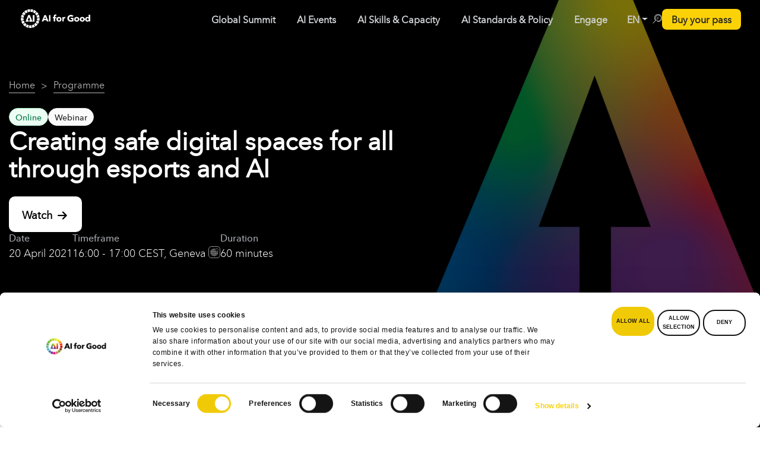

--- FILE ---
content_type: text/html; charset=utf-8
request_url: https://www.google.com/recaptcha/api2/anchor?ar=1&k=6LdHkWErAAAAAFrk2pTvbAHDJRrElWNeqP1fZ3Ws&co=aHR0cHM6Ly9haWZvcmdvb2QuaXR1LmludDo0NDM.&hl=en&v=N67nZn4AqZkNcbeMu4prBgzg&size=invisible&anchor-ms=20000&execute-ms=30000&cb=ew1qcz2sgf9n
body_size: 48554
content:
<!DOCTYPE HTML><html dir="ltr" lang="en"><head><meta http-equiv="Content-Type" content="text/html; charset=UTF-8">
<meta http-equiv="X-UA-Compatible" content="IE=edge">
<title>reCAPTCHA</title>
<style type="text/css">
/* cyrillic-ext */
@font-face {
  font-family: 'Roboto';
  font-style: normal;
  font-weight: 400;
  font-stretch: 100%;
  src: url(//fonts.gstatic.com/s/roboto/v48/KFO7CnqEu92Fr1ME7kSn66aGLdTylUAMa3GUBHMdazTgWw.woff2) format('woff2');
  unicode-range: U+0460-052F, U+1C80-1C8A, U+20B4, U+2DE0-2DFF, U+A640-A69F, U+FE2E-FE2F;
}
/* cyrillic */
@font-face {
  font-family: 'Roboto';
  font-style: normal;
  font-weight: 400;
  font-stretch: 100%;
  src: url(//fonts.gstatic.com/s/roboto/v48/KFO7CnqEu92Fr1ME7kSn66aGLdTylUAMa3iUBHMdazTgWw.woff2) format('woff2');
  unicode-range: U+0301, U+0400-045F, U+0490-0491, U+04B0-04B1, U+2116;
}
/* greek-ext */
@font-face {
  font-family: 'Roboto';
  font-style: normal;
  font-weight: 400;
  font-stretch: 100%;
  src: url(//fonts.gstatic.com/s/roboto/v48/KFO7CnqEu92Fr1ME7kSn66aGLdTylUAMa3CUBHMdazTgWw.woff2) format('woff2');
  unicode-range: U+1F00-1FFF;
}
/* greek */
@font-face {
  font-family: 'Roboto';
  font-style: normal;
  font-weight: 400;
  font-stretch: 100%;
  src: url(//fonts.gstatic.com/s/roboto/v48/KFO7CnqEu92Fr1ME7kSn66aGLdTylUAMa3-UBHMdazTgWw.woff2) format('woff2');
  unicode-range: U+0370-0377, U+037A-037F, U+0384-038A, U+038C, U+038E-03A1, U+03A3-03FF;
}
/* math */
@font-face {
  font-family: 'Roboto';
  font-style: normal;
  font-weight: 400;
  font-stretch: 100%;
  src: url(//fonts.gstatic.com/s/roboto/v48/KFO7CnqEu92Fr1ME7kSn66aGLdTylUAMawCUBHMdazTgWw.woff2) format('woff2');
  unicode-range: U+0302-0303, U+0305, U+0307-0308, U+0310, U+0312, U+0315, U+031A, U+0326-0327, U+032C, U+032F-0330, U+0332-0333, U+0338, U+033A, U+0346, U+034D, U+0391-03A1, U+03A3-03A9, U+03B1-03C9, U+03D1, U+03D5-03D6, U+03F0-03F1, U+03F4-03F5, U+2016-2017, U+2034-2038, U+203C, U+2040, U+2043, U+2047, U+2050, U+2057, U+205F, U+2070-2071, U+2074-208E, U+2090-209C, U+20D0-20DC, U+20E1, U+20E5-20EF, U+2100-2112, U+2114-2115, U+2117-2121, U+2123-214F, U+2190, U+2192, U+2194-21AE, U+21B0-21E5, U+21F1-21F2, U+21F4-2211, U+2213-2214, U+2216-22FF, U+2308-230B, U+2310, U+2319, U+231C-2321, U+2336-237A, U+237C, U+2395, U+239B-23B7, U+23D0, U+23DC-23E1, U+2474-2475, U+25AF, U+25B3, U+25B7, U+25BD, U+25C1, U+25CA, U+25CC, U+25FB, U+266D-266F, U+27C0-27FF, U+2900-2AFF, U+2B0E-2B11, U+2B30-2B4C, U+2BFE, U+3030, U+FF5B, U+FF5D, U+1D400-1D7FF, U+1EE00-1EEFF;
}
/* symbols */
@font-face {
  font-family: 'Roboto';
  font-style: normal;
  font-weight: 400;
  font-stretch: 100%;
  src: url(//fonts.gstatic.com/s/roboto/v48/KFO7CnqEu92Fr1ME7kSn66aGLdTylUAMaxKUBHMdazTgWw.woff2) format('woff2');
  unicode-range: U+0001-000C, U+000E-001F, U+007F-009F, U+20DD-20E0, U+20E2-20E4, U+2150-218F, U+2190, U+2192, U+2194-2199, U+21AF, U+21E6-21F0, U+21F3, U+2218-2219, U+2299, U+22C4-22C6, U+2300-243F, U+2440-244A, U+2460-24FF, U+25A0-27BF, U+2800-28FF, U+2921-2922, U+2981, U+29BF, U+29EB, U+2B00-2BFF, U+4DC0-4DFF, U+FFF9-FFFB, U+10140-1018E, U+10190-1019C, U+101A0, U+101D0-101FD, U+102E0-102FB, U+10E60-10E7E, U+1D2C0-1D2D3, U+1D2E0-1D37F, U+1F000-1F0FF, U+1F100-1F1AD, U+1F1E6-1F1FF, U+1F30D-1F30F, U+1F315, U+1F31C, U+1F31E, U+1F320-1F32C, U+1F336, U+1F378, U+1F37D, U+1F382, U+1F393-1F39F, U+1F3A7-1F3A8, U+1F3AC-1F3AF, U+1F3C2, U+1F3C4-1F3C6, U+1F3CA-1F3CE, U+1F3D4-1F3E0, U+1F3ED, U+1F3F1-1F3F3, U+1F3F5-1F3F7, U+1F408, U+1F415, U+1F41F, U+1F426, U+1F43F, U+1F441-1F442, U+1F444, U+1F446-1F449, U+1F44C-1F44E, U+1F453, U+1F46A, U+1F47D, U+1F4A3, U+1F4B0, U+1F4B3, U+1F4B9, U+1F4BB, U+1F4BF, U+1F4C8-1F4CB, U+1F4D6, U+1F4DA, U+1F4DF, U+1F4E3-1F4E6, U+1F4EA-1F4ED, U+1F4F7, U+1F4F9-1F4FB, U+1F4FD-1F4FE, U+1F503, U+1F507-1F50B, U+1F50D, U+1F512-1F513, U+1F53E-1F54A, U+1F54F-1F5FA, U+1F610, U+1F650-1F67F, U+1F687, U+1F68D, U+1F691, U+1F694, U+1F698, U+1F6AD, U+1F6B2, U+1F6B9-1F6BA, U+1F6BC, U+1F6C6-1F6CF, U+1F6D3-1F6D7, U+1F6E0-1F6EA, U+1F6F0-1F6F3, U+1F6F7-1F6FC, U+1F700-1F7FF, U+1F800-1F80B, U+1F810-1F847, U+1F850-1F859, U+1F860-1F887, U+1F890-1F8AD, U+1F8B0-1F8BB, U+1F8C0-1F8C1, U+1F900-1F90B, U+1F93B, U+1F946, U+1F984, U+1F996, U+1F9E9, U+1FA00-1FA6F, U+1FA70-1FA7C, U+1FA80-1FA89, U+1FA8F-1FAC6, U+1FACE-1FADC, U+1FADF-1FAE9, U+1FAF0-1FAF8, U+1FB00-1FBFF;
}
/* vietnamese */
@font-face {
  font-family: 'Roboto';
  font-style: normal;
  font-weight: 400;
  font-stretch: 100%;
  src: url(//fonts.gstatic.com/s/roboto/v48/KFO7CnqEu92Fr1ME7kSn66aGLdTylUAMa3OUBHMdazTgWw.woff2) format('woff2');
  unicode-range: U+0102-0103, U+0110-0111, U+0128-0129, U+0168-0169, U+01A0-01A1, U+01AF-01B0, U+0300-0301, U+0303-0304, U+0308-0309, U+0323, U+0329, U+1EA0-1EF9, U+20AB;
}
/* latin-ext */
@font-face {
  font-family: 'Roboto';
  font-style: normal;
  font-weight: 400;
  font-stretch: 100%;
  src: url(//fonts.gstatic.com/s/roboto/v48/KFO7CnqEu92Fr1ME7kSn66aGLdTylUAMa3KUBHMdazTgWw.woff2) format('woff2');
  unicode-range: U+0100-02BA, U+02BD-02C5, U+02C7-02CC, U+02CE-02D7, U+02DD-02FF, U+0304, U+0308, U+0329, U+1D00-1DBF, U+1E00-1E9F, U+1EF2-1EFF, U+2020, U+20A0-20AB, U+20AD-20C0, U+2113, U+2C60-2C7F, U+A720-A7FF;
}
/* latin */
@font-face {
  font-family: 'Roboto';
  font-style: normal;
  font-weight: 400;
  font-stretch: 100%;
  src: url(//fonts.gstatic.com/s/roboto/v48/KFO7CnqEu92Fr1ME7kSn66aGLdTylUAMa3yUBHMdazQ.woff2) format('woff2');
  unicode-range: U+0000-00FF, U+0131, U+0152-0153, U+02BB-02BC, U+02C6, U+02DA, U+02DC, U+0304, U+0308, U+0329, U+2000-206F, U+20AC, U+2122, U+2191, U+2193, U+2212, U+2215, U+FEFF, U+FFFD;
}
/* cyrillic-ext */
@font-face {
  font-family: 'Roboto';
  font-style: normal;
  font-weight: 500;
  font-stretch: 100%;
  src: url(//fonts.gstatic.com/s/roboto/v48/KFO7CnqEu92Fr1ME7kSn66aGLdTylUAMa3GUBHMdazTgWw.woff2) format('woff2');
  unicode-range: U+0460-052F, U+1C80-1C8A, U+20B4, U+2DE0-2DFF, U+A640-A69F, U+FE2E-FE2F;
}
/* cyrillic */
@font-face {
  font-family: 'Roboto';
  font-style: normal;
  font-weight: 500;
  font-stretch: 100%;
  src: url(//fonts.gstatic.com/s/roboto/v48/KFO7CnqEu92Fr1ME7kSn66aGLdTylUAMa3iUBHMdazTgWw.woff2) format('woff2');
  unicode-range: U+0301, U+0400-045F, U+0490-0491, U+04B0-04B1, U+2116;
}
/* greek-ext */
@font-face {
  font-family: 'Roboto';
  font-style: normal;
  font-weight: 500;
  font-stretch: 100%;
  src: url(//fonts.gstatic.com/s/roboto/v48/KFO7CnqEu92Fr1ME7kSn66aGLdTylUAMa3CUBHMdazTgWw.woff2) format('woff2');
  unicode-range: U+1F00-1FFF;
}
/* greek */
@font-face {
  font-family: 'Roboto';
  font-style: normal;
  font-weight: 500;
  font-stretch: 100%;
  src: url(//fonts.gstatic.com/s/roboto/v48/KFO7CnqEu92Fr1ME7kSn66aGLdTylUAMa3-UBHMdazTgWw.woff2) format('woff2');
  unicode-range: U+0370-0377, U+037A-037F, U+0384-038A, U+038C, U+038E-03A1, U+03A3-03FF;
}
/* math */
@font-face {
  font-family: 'Roboto';
  font-style: normal;
  font-weight: 500;
  font-stretch: 100%;
  src: url(//fonts.gstatic.com/s/roboto/v48/KFO7CnqEu92Fr1ME7kSn66aGLdTylUAMawCUBHMdazTgWw.woff2) format('woff2');
  unicode-range: U+0302-0303, U+0305, U+0307-0308, U+0310, U+0312, U+0315, U+031A, U+0326-0327, U+032C, U+032F-0330, U+0332-0333, U+0338, U+033A, U+0346, U+034D, U+0391-03A1, U+03A3-03A9, U+03B1-03C9, U+03D1, U+03D5-03D6, U+03F0-03F1, U+03F4-03F5, U+2016-2017, U+2034-2038, U+203C, U+2040, U+2043, U+2047, U+2050, U+2057, U+205F, U+2070-2071, U+2074-208E, U+2090-209C, U+20D0-20DC, U+20E1, U+20E5-20EF, U+2100-2112, U+2114-2115, U+2117-2121, U+2123-214F, U+2190, U+2192, U+2194-21AE, U+21B0-21E5, U+21F1-21F2, U+21F4-2211, U+2213-2214, U+2216-22FF, U+2308-230B, U+2310, U+2319, U+231C-2321, U+2336-237A, U+237C, U+2395, U+239B-23B7, U+23D0, U+23DC-23E1, U+2474-2475, U+25AF, U+25B3, U+25B7, U+25BD, U+25C1, U+25CA, U+25CC, U+25FB, U+266D-266F, U+27C0-27FF, U+2900-2AFF, U+2B0E-2B11, U+2B30-2B4C, U+2BFE, U+3030, U+FF5B, U+FF5D, U+1D400-1D7FF, U+1EE00-1EEFF;
}
/* symbols */
@font-face {
  font-family: 'Roboto';
  font-style: normal;
  font-weight: 500;
  font-stretch: 100%;
  src: url(//fonts.gstatic.com/s/roboto/v48/KFO7CnqEu92Fr1ME7kSn66aGLdTylUAMaxKUBHMdazTgWw.woff2) format('woff2');
  unicode-range: U+0001-000C, U+000E-001F, U+007F-009F, U+20DD-20E0, U+20E2-20E4, U+2150-218F, U+2190, U+2192, U+2194-2199, U+21AF, U+21E6-21F0, U+21F3, U+2218-2219, U+2299, U+22C4-22C6, U+2300-243F, U+2440-244A, U+2460-24FF, U+25A0-27BF, U+2800-28FF, U+2921-2922, U+2981, U+29BF, U+29EB, U+2B00-2BFF, U+4DC0-4DFF, U+FFF9-FFFB, U+10140-1018E, U+10190-1019C, U+101A0, U+101D0-101FD, U+102E0-102FB, U+10E60-10E7E, U+1D2C0-1D2D3, U+1D2E0-1D37F, U+1F000-1F0FF, U+1F100-1F1AD, U+1F1E6-1F1FF, U+1F30D-1F30F, U+1F315, U+1F31C, U+1F31E, U+1F320-1F32C, U+1F336, U+1F378, U+1F37D, U+1F382, U+1F393-1F39F, U+1F3A7-1F3A8, U+1F3AC-1F3AF, U+1F3C2, U+1F3C4-1F3C6, U+1F3CA-1F3CE, U+1F3D4-1F3E0, U+1F3ED, U+1F3F1-1F3F3, U+1F3F5-1F3F7, U+1F408, U+1F415, U+1F41F, U+1F426, U+1F43F, U+1F441-1F442, U+1F444, U+1F446-1F449, U+1F44C-1F44E, U+1F453, U+1F46A, U+1F47D, U+1F4A3, U+1F4B0, U+1F4B3, U+1F4B9, U+1F4BB, U+1F4BF, U+1F4C8-1F4CB, U+1F4D6, U+1F4DA, U+1F4DF, U+1F4E3-1F4E6, U+1F4EA-1F4ED, U+1F4F7, U+1F4F9-1F4FB, U+1F4FD-1F4FE, U+1F503, U+1F507-1F50B, U+1F50D, U+1F512-1F513, U+1F53E-1F54A, U+1F54F-1F5FA, U+1F610, U+1F650-1F67F, U+1F687, U+1F68D, U+1F691, U+1F694, U+1F698, U+1F6AD, U+1F6B2, U+1F6B9-1F6BA, U+1F6BC, U+1F6C6-1F6CF, U+1F6D3-1F6D7, U+1F6E0-1F6EA, U+1F6F0-1F6F3, U+1F6F7-1F6FC, U+1F700-1F7FF, U+1F800-1F80B, U+1F810-1F847, U+1F850-1F859, U+1F860-1F887, U+1F890-1F8AD, U+1F8B0-1F8BB, U+1F8C0-1F8C1, U+1F900-1F90B, U+1F93B, U+1F946, U+1F984, U+1F996, U+1F9E9, U+1FA00-1FA6F, U+1FA70-1FA7C, U+1FA80-1FA89, U+1FA8F-1FAC6, U+1FACE-1FADC, U+1FADF-1FAE9, U+1FAF0-1FAF8, U+1FB00-1FBFF;
}
/* vietnamese */
@font-face {
  font-family: 'Roboto';
  font-style: normal;
  font-weight: 500;
  font-stretch: 100%;
  src: url(//fonts.gstatic.com/s/roboto/v48/KFO7CnqEu92Fr1ME7kSn66aGLdTylUAMa3OUBHMdazTgWw.woff2) format('woff2');
  unicode-range: U+0102-0103, U+0110-0111, U+0128-0129, U+0168-0169, U+01A0-01A1, U+01AF-01B0, U+0300-0301, U+0303-0304, U+0308-0309, U+0323, U+0329, U+1EA0-1EF9, U+20AB;
}
/* latin-ext */
@font-face {
  font-family: 'Roboto';
  font-style: normal;
  font-weight: 500;
  font-stretch: 100%;
  src: url(//fonts.gstatic.com/s/roboto/v48/KFO7CnqEu92Fr1ME7kSn66aGLdTylUAMa3KUBHMdazTgWw.woff2) format('woff2');
  unicode-range: U+0100-02BA, U+02BD-02C5, U+02C7-02CC, U+02CE-02D7, U+02DD-02FF, U+0304, U+0308, U+0329, U+1D00-1DBF, U+1E00-1E9F, U+1EF2-1EFF, U+2020, U+20A0-20AB, U+20AD-20C0, U+2113, U+2C60-2C7F, U+A720-A7FF;
}
/* latin */
@font-face {
  font-family: 'Roboto';
  font-style: normal;
  font-weight: 500;
  font-stretch: 100%;
  src: url(//fonts.gstatic.com/s/roboto/v48/KFO7CnqEu92Fr1ME7kSn66aGLdTylUAMa3yUBHMdazQ.woff2) format('woff2');
  unicode-range: U+0000-00FF, U+0131, U+0152-0153, U+02BB-02BC, U+02C6, U+02DA, U+02DC, U+0304, U+0308, U+0329, U+2000-206F, U+20AC, U+2122, U+2191, U+2193, U+2212, U+2215, U+FEFF, U+FFFD;
}
/* cyrillic-ext */
@font-face {
  font-family: 'Roboto';
  font-style: normal;
  font-weight: 900;
  font-stretch: 100%;
  src: url(//fonts.gstatic.com/s/roboto/v48/KFO7CnqEu92Fr1ME7kSn66aGLdTylUAMa3GUBHMdazTgWw.woff2) format('woff2');
  unicode-range: U+0460-052F, U+1C80-1C8A, U+20B4, U+2DE0-2DFF, U+A640-A69F, U+FE2E-FE2F;
}
/* cyrillic */
@font-face {
  font-family: 'Roboto';
  font-style: normal;
  font-weight: 900;
  font-stretch: 100%;
  src: url(//fonts.gstatic.com/s/roboto/v48/KFO7CnqEu92Fr1ME7kSn66aGLdTylUAMa3iUBHMdazTgWw.woff2) format('woff2');
  unicode-range: U+0301, U+0400-045F, U+0490-0491, U+04B0-04B1, U+2116;
}
/* greek-ext */
@font-face {
  font-family: 'Roboto';
  font-style: normal;
  font-weight: 900;
  font-stretch: 100%;
  src: url(//fonts.gstatic.com/s/roboto/v48/KFO7CnqEu92Fr1ME7kSn66aGLdTylUAMa3CUBHMdazTgWw.woff2) format('woff2');
  unicode-range: U+1F00-1FFF;
}
/* greek */
@font-face {
  font-family: 'Roboto';
  font-style: normal;
  font-weight: 900;
  font-stretch: 100%;
  src: url(//fonts.gstatic.com/s/roboto/v48/KFO7CnqEu92Fr1ME7kSn66aGLdTylUAMa3-UBHMdazTgWw.woff2) format('woff2');
  unicode-range: U+0370-0377, U+037A-037F, U+0384-038A, U+038C, U+038E-03A1, U+03A3-03FF;
}
/* math */
@font-face {
  font-family: 'Roboto';
  font-style: normal;
  font-weight: 900;
  font-stretch: 100%;
  src: url(//fonts.gstatic.com/s/roboto/v48/KFO7CnqEu92Fr1ME7kSn66aGLdTylUAMawCUBHMdazTgWw.woff2) format('woff2');
  unicode-range: U+0302-0303, U+0305, U+0307-0308, U+0310, U+0312, U+0315, U+031A, U+0326-0327, U+032C, U+032F-0330, U+0332-0333, U+0338, U+033A, U+0346, U+034D, U+0391-03A1, U+03A3-03A9, U+03B1-03C9, U+03D1, U+03D5-03D6, U+03F0-03F1, U+03F4-03F5, U+2016-2017, U+2034-2038, U+203C, U+2040, U+2043, U+2047, U+2050, U+2057, U+205F, U+2070-2071, U+2074-208E, U+2090-209C, U+20D0-20DC, U+20E1, U+20E5-20EF, U+2100-2112, U+2114-2115, U+2117-2121, U+2123-214F, U+2190, U+2192, U+2194-21AE, U+21B0-21E5, U+21F1-21F2, U+21F4-2211, U+2213-2214, U+2216-22FF, U+2308-230B, U+2310, U+2319, U+231C-2321, U+2336-237A, U+237C, U+2395, U+239B-23B7, U+23D0, U+23DC-23E1, U+2474-2475, U+25AF, U+25B3, U+25B7, U+25BD, U+25C1, U+25CA, U+25CC, U+25FB, U+266D-266F, U+27C0-27FF, U+2900-2AFF, U+2B0E-2B11, U+2B30-2B4C, U+2BFE, U+3030, U+FF5B, U+FF5D, U+1D400-1D7FF, U+1EE00-1EEFF;
}
/* symbols */
@font-face {
  font-family: 'Roboto';
  font-style: normal;
  font-weight: 900;
  font-stretch: 100%;
  src: url(//fonts.gstatic.com/s/roboto/v48/KFO7CnqEu92Fr1ME7kSn66aGLdTylUAMaxKUBHMdazTgWw.woff2) format('woff2');
  unicode-range: U+0001-000C, U+000E-001F, U+007F-009F, U+20DD-20E0, U+20E2-20E4, U+2150-218F, U+2190, U+2192, U+2194-2199, U+21AF, U+21E6-21F0, U+21F3, U+2218-2219, U+2299, U+22C4-22C6, U+2300-243F, U+2440-244A, U+2460-24FF, U+25A0-27BF, U+2800-28FF, U+2921-2922, U+2981, U+29BF, U+29EB, U+2B00-2BFF, U+4DC0-4DFF, U+FFF9-FFFB, U+10140-1018E, U+10190-1019C, U+101A0, U+101D0-101FD, U+102E0-102FB, U+10E60-10E7E, U+1D2C0-1D2D3, U+1D2E0-1D37F, U+1F000-1F0FF, U+1F100-1F1AD, U+1F1E6-1F1FF, U+1F30D-1F30F, U+1F315, U+1F31C, U+1F31E, U+1F320-1F32C, U+1F336, U+1F378, U+1F37D, U+1F382, U+1F393-1F39F, U+1F3A7-1F3A8, U+1F3AC-1F3AF, U+1F3C2, U+1F3C4-1F3C6, U+1F3CA-1F3CE, U+1F3D4-1F3E0, U+1F3ED, U+1F3F1-1F3F3, U+1F3F5-1F3F7, U+1F408, U+1F415, U+1F41F, U+1F426, U+1F43F, U+1F441-1F442, U+1F444, U+1F446-1F449, U+1F44C-1F44E, U+1F453, U+1F46A, U+1F47D, U+1F4A3, U+1F4B0, U+1F4B3, U+1F4B9, U+1F4BB, U+1F4BF, U+1F4C8-1F4CB, U+1F4D6, U+1F4DA, U+1F4DF, U+1F4E3-1F4E6, U+1F4EA-1F4ED, U+1F4F7, U+1F4F9-1F4FB, U+1F4FD-1F4FE, U+1F503, U+1F507-1F50B, U+1F50D, U+1F512-1F513, U+1F53E-1F54A, U+1F54F-1F5FA, U+1F610, U+1F650-1F67F, U+1F687, U+1F68D, U+1F691, U+1F694, U+1F698, U+1F6AD, U+1F6B2, U+1F6B9-1F6BA, U+1F6BC, U+1F6C6-1F6CF, U+1F6D3-1F6D7, U+1F6E0-1F6EA, U+1F6F0-1F6F3, U+1F6F7-1F6FC, U+1F700-1F7FF, U+1F800-1F80B, U+1F810-1F847, U+1F850-1F859, U+1F860-1F887, U+1F890-1F8AD, U+1F8B0-1F8BB, U+1F8C0-1F8C1, U+1F900-1F90B, U+1F93B, U+1F946, U+1F984, U+1F996, U+1F9E9, U+1FA00-1FA6F, U+1FA70-1FA7C, U+1FA80-1FA89, U+1FA8F-1FAC6, U+1FACE-1FADC, U+1FADF-1FAE9, U+1FAF0-1FAF8, U+1FB00-1FBFF;
}
/* vietnamese */
@font-face {
  font-family: 'Roboto';
  font-style: normal;
  font-weight: 900;
  font-stretch: 100%;
  src: url(//fonts.gstatic.com/s/roboto/v48/KFO7CnqEu92Fr1ME7kSn66aGLdTylUAMa3OUBHMdazTgWw.woff2) format('woff2');
  unicode-range: U+0102-0103, U+0110-0111, U+0128-0129, U+0168-0169, U+01A0-01A1, U+01AF-01B0, U+0300-0301, U+0303-0304, U+0308-0309, U+0323, U+0329, U+1EA0-1EF9, U+20AB;
}
/* latin-ext */
@font-face {
  font-family: 'Roboto';
  font-style: normal;
  font-weight: 900;
  font-stretch: 100%;
  src: url(//fonts.gstatic.com/s/roboto/v48/KFO7CnqEu92Fr1ME7kSn66aGLdTylUAMa3KUBHMdazTgWw.woff2) format('woff2');
  unicode-range: U+0100-02BA, U+02BD-02C5, U+02C7-02CC, U+02CE-02D7, U+02DD-02FF, U+0304, U+0308, U+0329, U+1D00-1DBF, U+1E00-1E9F, U+1EF2-1EFF, U+2020, U+20A0-20AB, U+20AD-20C0, U+2113, U+2C60-2C7F, U+A720-A7FF;
}
/* latin */
@font-face {
  font-family: 'Roboto';
  font-style: normal;
  font-weight: 900;
  font-stretch: 100%;
  src: url(//fonts.gstatic.com/s/roboto/v48/KFO7CnqEu92Fr1ME7kSn66aGLdTylUAMa3yUBHMdazQ.woff2) format('woff2');
  unicode-range: U+0000-00FF, U+0131, U+0152-0153, U+02BB-02BC, U+02C6, U+02DA, U+02DC, U+0304, U+0308, U+0329, U+2000-206F, U+20AC, U+2122, U+2191, U+2193, U+2212, U+2215, U+FEFF, U+FFFD;
}

</style>
<link rel="stylesheet" type="text/css" href="https://www.gstatic.com/recaptcha/releases/N67nZn4AqZkNcbeMu4prBgzg/styles__ltr.css">
<script nonce="Quxl1YMacvDlRXSDDocBrA" type="text/javascript">window['__recaptcha_api'] = 'https://www.google.com/recaptcha/api2/';</script>
<script type="text/javascript" src="https://www.gstatic.com/recaptcha/releases/N67nZn4AqZkNcbeMu4prBgzg/recaptcha__en.js" nonce="Quxl1YMacvDlRXSDDocBrA">
      
    </script></head>
<body><div id="rc-anchor-alert" class="rc-anchor-alert"></div>
<input type="hidden" id="recaptcha-token" value="[base64]">
<script type="text/javascript" nonce="Quxl1YMacvDlRXSDDocBrA">
      recaptcha.anchor.Main.init("[\x22ainput\x22,[\x22bgdata\x22,\x22\x22,\[base64]/[base64]/MjU1Ong/[base64]/[base64]/[base64]/[base64]/[base64]/[base64]/[base64]/[base64]/[base64]/[base64]/[base64]/[base64]/[base64]/[base64]/[base64]\\u003d\x22,\[base64]\\u003d\\u003d\x22,\x22UQbCq8K+VHnDp1guR8KLU8Ojw6MEw45wGjF3wq9fw689R8OSD8Kpwrl4CsO9w7bCtsK9LTBkw75lw5LDvjN3w7PDi8K0HQvDkMKGw44BF8OtHMK2wqfDlcOeO8OiVSxywoQoLsOGfsKqw5rDlj59wohWMSZJwp7DrcKHIsOGwrYYw5TDkcOZwp/Cix5cL8KgSsOFPhHDg3HCrsOAwqzDicKlwr7DrsOmGH54wqRnRAl+WsOpQCbChcO1dsK+UsKLw7XCqnLDiSUywoZ0w7VowrzDuVlSDsOewpDDi0tIw7ZzAMK6wpLCtMOgw6Z1EMKmNCNEwrvDqcKmTcK/[base64]/Ct8KxwrbDksOVwr/CqyvCnsOWLjLCrQUHBkdKwrHDlcOUH8KsGMKhDGHDsMKCw641WMKuLHVrWcK5dcKnQCXCh3DDjsOkwqHDncO9Y8Oawp7DvMKJw5rDh0IXw6wdw7Y0PW44RC5ZwrXDrUTCgHLCuCbDvD/Do2fDrCXDlcOAw4IPE0jCgWJbFsOmwpc+wozDqcK/[base64]/Dszxzwoomwp1dwqx+eWYgw6wSX00bBMKVG8OqImULw6HDtMO4w7vDkg4fS8O0QjTCjMOwDcKXVXnCvsOWwrgCJMONbcKEw6ImYMOAb8K9w5Iww49LwpTDucO4wpDCsw3DqcKnw61YOsK5DcKDecKdbnfDhcOUfwtQfCs9w5FpwozDocOiwoo/w4DCjxYgw6TCocOQwrvDo8OCwrDCqcKUIcKMLsKcV28eaMOBO8KWJMK8w7UWwq5jQhgBb8KUw7IjbcOmw4fDr8OMw7UMFivCt8OuNMOzwqzDlk3DhDouwoEkwrRmwp4hJ8O7Q8Kiw7oEan/Dp03Cj2rClcObVSducjEDw7vDkUN6IcKPwrREwrYjwpHDjk/DnsOYM8KKT8KxO8OQwqgZwpgJeF8GPGBrwoEYw7Efw6M3SCXDkcKmScO3w4hSwrbCl8Klw6PCv3JUwqzCsMKHOMKkwrHCmcKvBVPCv0DDuMKqwpXDrsKaR8OVASjCj8KJwp7DkiDCm8OvPRzCrsKLfGI4w7E8w5nDjDfDnEDDq8Kfw6s2BlrDmH/DmcK9S8O2bsOBFMO1cyjDqlJOwoZzScO4FCRrcjJPwqHCp8KYTG/DpcOxw5vDusOyd2EgVS7DqsOHfcOcHzIcLFxowqHCqiJpw6TCucOSLjM2w7PCq8K2wrhDw7k/w6XCvltRw64LPiVLw7HDiMK/wqfChEnDuClmXsK1PMORw5/Di8Oyw5JwJnxJUjclfcOrccKgGsO+L3LCq8KmacKiGMOGwrjDsxPCnDkiV3UIw6bDhcOhLSLCpsKOCGTCkMKTQx3DqxfCgnLDtjbCo8O6w7cWw5LCpWxPSE3DpsOuRcKFwpBgenHCu8K4CSk2w5A6GxUyL21vw7rCvcOkwqZTwr/CvsOTEcKBIsKKABXDvcKJKcO4H8OJw75deXXCu8OFBMO6CsKOwoB3LCl6wr3DmVYuNsOJwqjDisKuwr9/w4fCtRhCBRVjIsK8EsKSw6JVwpspW8OoWmFEwrHCpEHDkFHCj8KSw47ClcKgwrINw4BQD8Ozw5zCvcO5VmDCgwB+wp/[base64]/[base64]/CjsOgwpDCjRDCtMOGYcKDHCLCtiXCiXTDisOCBkttwq3Dm8OMw6hcZgVowp3DlVLDusK/VxHClsOyw7TCsMKywqXCoMKOwpEuwonCiWnCuwfCjHDDvcKENjzDscKPL8OYdcOTJHxQw5rCvmPDkCEew6rCtMOUwqMVLcKoKQZhIsKZw78IwpXCs8O7P8OUXTp1woXDtUvDjXgdAgLDuMOwwrtww5h/wpHCjFvCpsOPWcOgwpgQKMOJCsKCw67Dm0QZAsOxZm7ChCPDhx81WMOsw4bDvk8fb8K4woNeL8O7SjjDo8KzY8KWE8OsMyvCvsKnOMOiBGYJaHbDh8KdL8KDw45fJkBTw6Esc8KMw6fDr8OINsK+wqlANELDr0bCqQ9QJsKUdcOdw43DthzDqcKQT8ORCH/CpcOkCVs2UD7ChSnCrcOtw6XCtjfDmEdSw4l1fCgVDV5bS8KewofDgTvCqxDDn8Oew4YWwo5IwpAEOsKnRMOAw55LJRI4ZFDDmlQ2YcOWwq94wr/Ct8K6CsKSwoLCn8KVwqHCkcO5CsKAwrFccMOswoLCgsOAwoPDqcO7w5sEDsKMVsOgw5HDl8K/w4xbwp7DsMKqXxoONjRzw4x5bVYzw7pEw5ISHyjChcKtw6UxwoRPQWPCr8OgRVPCiwwnw6/[base64]/DuGPDtcOAS13CgMKKOT/CqMOtaR4Dw7DCs0LDk8O7esK3cRnCmsKjw4HDvMOGw5/DkGRGdWBqHsKnKFEKwqNnZsKbw4BDNSs4w6PCkUIHN2Yqwq/DjMOrRcOnwq97woBwwpsmwpTDpFxfBh9THBV6XmrCpMOIViwVKFnDo3fCiTbDgMOSJFp9OmYFTsK1wqLCm3R9OwQyw6rCssOCDMO5wrooTsO6eX4/OE3ChMKZCxDCqWV+DcKEw6PCn8OoPsKtGMORAQnDtcKcwr/Doz7CtEJGSMK/wofDncOMw6Jtw4Mbwp/CrkjDkBBRJMOLwqHCucOVMlBRSMKvw6pxw7DDoHPCj8KLSwM4woggwrlOZsKsZ1saQcOec8OuwqDCgCdUw64GwonDuTkfw5kfwr7Dg8K7XcOSw6vDiAo6wrVUNDN5w6TDp8K4wr3CjsKcXHXDq2XCksKHfQwqPFPDosKwAcKFcT1oMAQPG1/Dt8OMXF8gEFhYwqzDuz7DgMOPw5Jlw4bCj1l+wp02wo82d3vDtMKwDcO0w7zCg8KsTMK9SsOyLkh+Pw44LAxvw63Co1LCkAMlIwHDvMK7BkDDqMKePGnClAchRsKQUwTDh8KSwofDiEERJcKxZMO2wqYkwqrCq8OJcwQ8wqTCl8KzwqwFRg7Cv8KNwoFhw6XCgsO/JMO3TxhUwqTCp8O0w59iwoTCvXvDhg4vTsKtw64RO2FgMMKLVMKUwqPDi8KCw4TDnsKKwrNiwrHDtMKlR8OlOMKYSUPCmcKywqtOwqtSw40FRl7CpWjDsnlTL8KTSirDqMKbdMOEZm3DhcObNsKjBXjDuMOcJl3Dqh/CrcOpLsK0EgnDtsKgYmMoeFJVfMOAYhYIw4MPU8K/w68Yw7fCmCFOwrvChsKuwoPDiMKkTMOdfn8cYR8rTDHDvsOyO1ldAsKQXmHChMKQw5fDg2wQw4HCl8OVRyswwoMQK8KwVsKbQTXCoMKawqM4LUnDn8OQOMK/w5Y2wqzDmhXCohLDlhtKwqUewqzDp8OLwpMTN1rDlcODwqvDhDldw5/[base64]/Dr8KfZcKzacK1wpFmw6YoHkxsJRXDvcOJwpjDrcKpR3YYOsOzEH0Vw6J1GSl0GMOLYcKXIwzCrh/Ciy04wqzCuGrClS/Cs2Qrw7ZTcxADDsKiWsKvNT1fIzlGPMOmwrXDmT3Dq8OIw4DDjXvCp8Kowo4EAHrCgsKDC8KuL2d/w40jwpbCm8KZw5LCkcKxw79YQcOGw716QcOoJldqYmDCpVfChyHCrcKrworCpcKzwq3CiR1mFMOVXhfDg8KDwpFVYETDqVXCpF3DksOQwqbDisOzw7xJLE3Dth/ChkdqCMKHwonDkAfCnnzCiX1jMcOUwpQLdD9TFMOsw4QZw6bCssOtw6pzwrnDlRcTwojCmTrCrsKBwrZuY2HCvwvDoX3CsgTDusKlwrwVwpDDkyBdV8OnTzvClEguPxjDqXDDmsOkw73DpcOqwpDDuRHCqF0JfMOfwo3Cj8KrR8Kbw7xPwobDjsKzwpJ/w406w6sLKsORw7VhKcOdwqM0w6dyacKHw7F0w6TDtG1Hw4fDn8KEazHClRBjOTLCsMOyb8O1w7nCqMOgwq1VHUnDlsO9w6nCssKoV8KULmbCtV8bw6lpwo/CgcKBw5zDp8OVH8KWwr1pwpA2w5XCuMOaP1RMe3RYwrh2wq0rwpTCj8Oew73DjjDDoEHDi8KxKBrCs8KgbsONZ8Kwa8KjfhvCoMKdw5E/w4HDmnQ2RXjCucKEw6kFa8KxVnLCnBrDrV8ywqJ6TQ1OwrQxQsOxG2LCkjvCjMO/w5Rgwpokw4rCunfDqMOxwrhgwrBywoNNwrxpRyrCgcKEwqcqGcKfH8OiwoYFfwJ3FxAoKcK5w5ASw67DslI3wpnDjlk9ZsKaCcKsdMKnUMK9w7deOcOxw543wq3DighhwqQMPcK4wog2Cn1wwrw/fkTDgntrwphUA8Ovw5/CicK2HVdYwrEZN2LCpQnDm8KSw4MGwoQGw5PConzCsMOTwr3Dh8KrYD0jw6zCp0nClcOVAiLDm8OfYcKywpnCq2fCiMKfDcKsID7ChClswq3Dr8KndcO+wpzCjsO2w5/DjzMKw63ChSUzwpVSwqpEwqTCgMOzCkrDjldqZwYSayFeG8OlwpMXFcOUw6psw4PDrMKhP8KJwpd8TnoewqJKZgx3w50aDcO4OToywr3Dq8KVwrtsVcOoY8Kgw5nCnMOdwox/wrbDkcKSAsK9wpXDlUTCniQ/JcOsFUbCkVXCiU4LYGzChsK6w7YMw4hqCcOpZR7DmMOIw6/DhMK/YWTDo8KKwoVUwr4vD3dHRMOpJlw+wp3Cp8OdExA6aiVCBMKUV8OGLw/Crj5vW8K6MMK7bERnw7nDvsKeXMOZw7xYUm7Dv2NbQ0PDucOJw4LCviTCug/DrVLCgsOsNxFQdsK8TS1Fw4odwqHCkcOQO8KXMMK2eSkLwqbDvlUiY8OJw6nCkMKDdcOLw7LDr8KKG0lde8O6JsOnw7TCpXjDiMOyQWPDq8K5ey/[base64]/w5nDuQ7DiTjDjhBzw7VfHMOuwrXDljd6wqh4wqoZWsOTwrQyBwLDijrDjsO8wrJ/NcKPw6dCw61Awo16w6hYwp0pw4bCjcK7IHXCulRxw5Q2wp/[base64]/DpMOaw5cnHn1fJ8OOcMKkw6rDl8KTwrTCnUUfFBLCvcOnKcKvwrJEQ17CrsKZwpPDn0M0fDzCssOBfsKtw4DClglqw6RGw4TCkMO8bsOuw6PChUHCmxUdw6vClhZqw4rDncKLwqDDkMOpYsOQw4HCj0LCtRLCsmx0w57CjELCs8KLF2YfHcOmwoXCg397Pz/ChsOTHsK7w7zDkQzDrcK2LsKFXT9DW8O/DMONWygpH8OzLMKTwr3CicKDwojDu1BHw6pSw6rDjcOJP8OLVcKGI8KZNcK5ccKTw5nCoFPCtknCt1VgecORw5rCu8OFw7nDlcKAJMKewoTDtUNmDQ7Cv3rCmAF4XsKpw4jDlnfDjGgCS8Ogwptnw6BKRATCoxEZVsKawo/[base64]/Cli5gw7jCugB+w4PCm8OFwrTCgE1AwpbCgV7DusK9AsKewr/[base64]/Dm8OaFkxXQcKWGHcIwqxER8KbUcOYVMKGwphow6XCiMKow71mw4xyacKjw47CgVvDoCBmw77CoMObOMK5woVxDlLChhzCsMKRF8OJJ8K/[base64]/wqhRw4l2E8Kdw6/[base64]/CgghKe8KAWcOcXMKdOcO7Bh3CrlXDvU3DocKAfcKJG8OswqdpTsKcXcOPwpoZw4YAPVwyYMOlLm3CrsKuwoTCucKWw47ClsO6HMKFbMONU8OQOsOPwr5FwpTClSTCmntxJVvDtcKQfWPDiTAIcjPDkWIvwrRPAsKbe13CqzlkwrgxwqvCux/DucOcw7hkw60Zw58BJA3DscOXwphAdUdDwrLChBrChMOnJsOFRcOfwq3DkwglFFBUVhzDkEHDqibDs1LDjWwwbSJlacKgWmLDn1PDk23Dv8OLw7HDgcOXEcKIwog9F8OfCMO7wpbCuWfCliFGMsKfwp4EOSZqbGpUDsOKQ2/Ct8KVw5ciw6kNwrlDPyzDoj7CqcONw5HCrhw+w4fCllBZwp/DjQTDtAI8LR/Dr8KUwqjClcKDwqFawq7DkE7CusOaw77DqjzCrCPDtcOOdjAwEMOowrACwpXDo1MVw6Bqwrs9KsOmw5lobT/Ci8KNw7BawqISfMOaEcKuwpFmwrgDw6tTw6zCiirDvMOMTy/CoxJ+w4HDtsOuw5pNDhvDrsKKw7pzwpBQYTfCn3RNw4rCjFQuwq80w67CkjrDiMKKXzQNwrUwwqQXScOkw7xYw5vDpMKMUwk4ex0yVSsEKATDpMOKBEJow5HDk8Oow4nDg8Kyw5lkw77DnMOgw63DnMKuH2N0wqRmCMONwo/DlQ/DvcOKw4gVwq5cMcOzJ8KjbGPDg8KIw4PDvU4sWSQ+w5oTUsKxw5nCqcO4YXJqw4hIfsOtc1/CvsKnwptqBcK/[base64]/CpcKHwpbCmcOyw6HDtsKKDsKRB8ORw6TCpinCrsK+w5JWeGRQwp/DjMOkTMOINMK2IsK1wqoRNEYWaQFbUWbDvgjDmn/DtsKEw7XCo27DhsKSbMKUZMO/FAwGw7AwMUojwqxWwqnCkcOawoRuRETDlsK6wozCrHzCtMOJwoZkO8OOw5pzWsOnPDHDujgAw7YmU0rCqH3CkQTCv8KuOcKJLi3DqcOpwrjCiW19w4bCksKFw4bCi8O5f8KHIUx1M8Kcw7p6LW/CoB/CvwXDsMOPJXYUwrRKUTFpU8KmwqDCrMOURU7CnQZzQSwsEU3DuFQnHDjDrFbDlBhXR0fCk8Oyw73DqMOCwrPClXIKw4zCmcKHwr8SMsOwRMKew7BBwpcjw7DCtcODwoByXABkcMOIZAJNwr1Swpw3PSEWME3DqVTCvsOUw6EnGRkpwrfCksOCw4oEw7LCtMO4wq0/GcOtT2HDllQSU23DgHfDvMO+w70/wpN6HANgwrHCqxxVeVZQYsOSw7bDhBDDjsOtFcOACyhSd2PCpX/[base64]/CuxFyc3PDqcOVw7jDusKNw5rCnsONwrXDlTrCm2sswo9LwpXDgsKNwrjCv8O2wrvCjivDnMOdJ3ZFUyx4w4rDojXDk8K6d8KlHcObw43DjcOMGMKrwprCkw3DvMKDMsKubEjCo08Sw75Bwr58S8Ozwr/[base64]/Dp8OSCAh7wpx3VzcDL8KvNsKtwrEndXbDgMObRmHCoEw4K8K5AGbCk8OvIsKfSyQgSxHDtMK1eidYw7zCs1fCnMOFOljCv8K/Hy1xw4Fbw4wfwqsrwoBZXMK0cmPDtcKaZ8OxcGsYwqLDs1fDj8OGw7tEwo9YQsOVwrcyw7Jhw77DsMKywq4xTmJ/[base64]/ChEdXwqHDlcKvw4Btw7BZA8K0X8Kew4vCiQ/CnXrDq3TDjcKUX8OuZ8KhYcKpPsOuw7h5w7XDusKFw4bCo8O+w5/DkMOfbn83w4BbKcOxHBXDgcKqfm3Duz8OSsOgBMKXa8KZw5hdw6w2w4oaw5RVBVEuSSjCklspwpzCocKKXiDDiy7Dp8O2wrdIwrDDtlbDu8OdPMKUHiQKRMOpccKvdxnDiH7DjnQWecOEw5rDusKJw5DDpxzDq8K/w7LDp0XCjy5mw5IMw5A4wo1qw5zDo8KHwozDu8OLwohmbj8gJ1DCkMOvwowpWsKMaEspw7tqwqLDssK8woU9w5tGwpfCpcO/w4DCosOnw4okP1bDp1HCrgcdw74+w4hyw6PDvUAMwpMPF8KsVcO7wqnCsBFjXcKXPcOnwrZMw4Fzw5gIw7/[base64]/w6ZTBMO8UE7DvRRFw4zCtsOGbl3Coz1IwpUnI8OTwrfDq3bCqcK+TgXDgcK5WGfDscOhI1XCtj7DqT85bcKRw6Qzw6/DlwvCrsK7wr/DosOfQMOrwo5Cw5HDg8Oxwp5Ww5jCqcOzacOcw7sxWMO/IxN5w7jCqMKkwq8yInDDpEXCmRoYZQJ/w4/[base64]/Ck8KlT2HCpMOlwqbCuFTDlcKmQEMKw6F/NsOvwqMyw7jDvBjDoG4GU8K7w5klG8KCPFHCjAoQwrTCgcOLC8K1woHCokTDo8OdEg/CtQTDm8KkF8OMdsK/worCu8KmIMOJwqbChsK2wp7CnxrDrcOJUW9AfHnCp0p/[base64]/[base64]/[base64]/[base64]/DuGvCuUQsw5Qjwo8bNsO0wqB4WMOhwosdfMO5wpoROHc/[base64]/[base64]/[base64]/CkcOfwr7Ci8O+WsKsXsKAw55rw4jDtMOFwpQZwqbCscKkU0DDtg91wofCjFPCi3XDl8Kxwp8/w7fCp3LCmVhOb8OVw5/CoMO8JAPCjsO5wrM/w5bCqAHDmsOqdsOTw7fDh8KcwrVyPsOOP8KLw7/DpCLCuMOewoTCoVbDhgAPccK5XcK5ccKEw7wLwoLDvTEwPsO4w6XCqn9kM8OpwpXDucOwJsKGwofDusOow5pRSiVYw4RSXsOqw7fCpwRtw6jDkBDDrhfDqMKswp4KQ8K0w4JVBigYw7DDjEs9WGcgTsKQWMOecC/Ck3rCpVc2Bx8Rw4DCiXkMKsKBFMK2RxHDj0sDMsKVw514T8Omwr1ZVsKtwrbCr2URQHt4GwMlKsKHwrvCv8K/G8KXw49XwpzCkhzCpHV2worCrifCoMKQwpxAwqnDqlfDr1Q7woAlw43CtiVwwoIpw4fDilPCmS5GJ3NYUz5swo/ClMOTKcKlY2AiZMO8wpnCscOGw7HCgMO4wo8uEALDjyYiwoQJX8OKwq7DgE3DoMK2w6YWw5bCtsKrfEHChsKpw7fDl2QIEy/CpMO7wqZfJHlATsKNw5DCgcOLM0Mqw7XCl8OIw7/DssKJwqE/CsOXdsOyw7oow67Cv0FASyJ2GMOlWCDCqsO0a2NQw5vDisK0w49QIATCtybCmMOiEsOmbFvCghRDw44XEGbCkcOlX8KUFnt8ZMKGL25Kwo4Ew5nCksO7VhPCpHx6w6TDosOGwqILwqvDk8OfwqnDrl7CpR1NwrbCg8KnwoUVLT95wrtIw6cmw5vCliddM3nCuD/Chy5YexkpNMKpXWcSw5hxYSMgWHrDrgA+wpfDj8OCw4tuQ1PDmEkfw7o/[base64]/[base64]/w74vDEcow4nDrEjDs8O3QkLCq8Odw5XCkCTCn3/Dn8KWCMOMUcO5QMKlwo5Lwop2C0/[base64]/DrMK9w4wBwogRV8K+w78FwrnCmMOuw6EwPVl4SQ3Dk8KgFgjDkMKtw6rClMK9w7s1GcO8cVhddhjDrcOVwpRwMSPCtcK/wot9aRxuwooBFFjDshDCq1QHw6nDoG3CpcKkGcKHw7AWw4oXBg8FQ3ZYw6XDqwt5w6TCoV3CrQBNfh/CmMOEbkbCicOJRsOiwp8Tw5nCokllwoI2wq1bw6PCisO7aiXCp8Khw6jDvBvDlcOMwpHDrMKAWMKDw5fDpj87FsO8w4thNkYXw4DDpxjDpDUpLlnCgBPCihV7NMOEUDoawrA9w41/wr/CmTHDtATCtMOSRnsTcsOtA0zDtmMwe3Eswp7CtcOndik5Z8KBUcOjw75iw7DCo8O9w6odYwlMLAl6SsO0McOuAsOuLyTDu0LDoHPCt2FwBxYhwrBdGXrDsGM/LcKFwosUZsKxw5MSwrt2w4DCpMK5wqTDgzzDomXCih5vw4Zzwr3DpsOOw5XChTccwqjDi0/CuMK2w7U/w6nCoEfCnw1WXW8KJy/CpsKswqhxwobDgirDkMKdwpxew6PCiMKTHcK7LMOjMRjCni8uw4vDtcO8woHDqcOdMMOSDgMzwqhVG2nDlcOLwpphw47DqErDvy3CrcONeMOHw70swo90B3bCgHnDqTFTfzzCulLDksK8O2nDmHImw6fDmcOvw5rCl01Fw79UJmPCqgd8w7TDp8OnA8O8Yww/[base64]/CrsOOwovDtMKzFMOWwovDicKzeH/CgcO5w4rCnMKowpB8VsOqwr/[base64]/DusOlwq9zRsK6YApBFcKbw69OwrRVUsOjLsKJw5sZwo9Fw7jDksObBnXDgMOyw6oKAz3Cg8OMCMOTNmLCh3/DscOKSS5gJ8KuKMOBXw4lIcOmKcO1fcKOBcOiFSApDmk/ZMOsXCROfGXDjXJ3wp9cXAdPc8O0Q2XCjnBcw71Fw7x0Xk9Ew6rCtsKvZkxWwplRw5Rzw4fDqAXDoBHDnMKFejzCtU7CocOYBcKMw6IIcMKrIAfDhsKtwoLDuVXCpSbDr0oUw7nCpknDicKUeMONXGRSG0vDqcOQw6BHwqlHw5EWwo/DvsKhX8Oxa8KqwoYhbSxVCMOwaVhrwp4ZR2Y/[base64]/ChcO/ZMKjD8O/OcO8SUrCrVXDkFjDmwcqCFALVH4ow58uw73CvVLDoMK+XHJ0GgbDn8KSw5Qzw4JUaSDCosOVwrvDpMOZw5TCvzbDisOrw4EfwqrDjsKIw6hFDwTDoMOXZ8KIOMO+E8K7JcOpc8KDfVhsPCLCpn/CsMOXXGrCl8Kvw4jCmsOIw4rDpC7CqHVHw6zClAR0Az/DviFmw4vDvT/[base64]/wrw0fcKkwp7DijXCrsKRRsKhcmfDisOQVl1jwrLDmMO/QFHCsx8lwrHDv0gmC1sjAVxEwrh/WRJaw7DCpiZlWUfDn37CgsOjwphHw5TDk8OJMsKFwr5Nw7PDtQ51woPDmxjCug57w6JQw5pOasKHacOLQsKywpR/w5rCg3RgwqnDsTwQwrwDw5IeeMO6w6lcJ8KNIMKywrptD8KGf1vCqAXDksKhw5M9XcO+woLDhVzDjsKQdcOYFsKywqY/K2wOwptOwo/DsMODwod2wrFENWcdBTfCrcKpM8KAw6bCucKFwqVUwqUPK8KVG1nCgcK7w4HCocOlwq8ZasKXWTPDjcKYwpfDum8kPMKdDjXDomHCi8OtAX4Yw7JcC8OpwrnCqH9TISh2wp/CvlPDl8KDw4XDpmPCmcKZJCrDj2kJw7Qew5DClU/DjsOzwoTCnsKeTnopAcOEDm50w6rDhcO/eDMjwrk1wq3CosKZfGE1AMKUwqgBI8KYOSwvw47DqcOVwoZxbcOHesObwoQXw6gZQsOGwpgCw6XCs8KhOGrDqcO+w50/wpFFwo3CisOvNXdnMMOOH8KHGG7CtAfDl8OnwrIqwp44wrnCkRJ5XlfCssO3wr3DmsKHwrjCpChpQ2Uxw7g0w4rCm2t3AV/CkmXDocO6w77Dlj3CnsO1IVjCvsKbHBvDqcOxw6Q9WMO0wqjCrELDv8OxAsKzdMONwrnDhEnClcKpSsO4w5rDrSRsw6RUdMOZwrXDn2UhwoVlwovCg0DDixQLw4fCjjPDngMKH8KuIhvCvHV3C8K6EHsgXMKOEMOBdQnCjzbDrMOdRkpLw7lcwqc9MsKUw5LCh8K/ZX7CiMOuw4oMw4cowoEnahfCqMOhwoUZwrrCtSrCpz/[base64]/CuMOiYHvCq8OTLMKhccOBBMOawpTDuA/DhcONw5QfVsK/KcOXOxlRYMOcwoLDrcKOw70YwoHDlGfCmcOGJwTDn8K+cV5AwonDm8KkwpgdwrzCvj7Cn8KUw4NcwoPCr8KML8KGw40dQUNPIS3DhMKmE8KJw63Do0jCncOXwpHCn8K/wqfDgCgnJBvCpAvCuXgrBwlZw7IjScOBTVlOwoDCoRfDqgvCuMK5BcOvwr4Vd8OkwqDCtEzDpCwkw5bCqcKkeG8owonCgERxQ8K2VX7Dv8KiFcO2wqk/w5MEwqQRw6/DqBzCv8OmwrNiw7zDksK6w4VeJgfCnA3DvsOBw7lXwqrDuEXCh8OLwoXCjSFefMKYwqFRw4k5w79BYlvDsFV0dDrCrcOSw7/Cn31gwowbw5Q2wonDosO8MMK1PmHDusOWw7fDjMO9B8KKdlPDtQkbbcKpK1x+w6/[base64]/DisKvw4BCDsKldMKXwrseaMOYw5hpM1IEwoHDm8KgNEDCicOIwojCncKufwkIw7NLMUZCAAfDpHFUVkZ/wq/DgFMkcU1NDcO1wrnDscKLwozDunRaEgDDk8KhJMKQRsO3w43Ciikmw4YecALDtV87wr7CqyAfw4PDmCPCssO6c8Kcw5kjw5dQwpg/woNFwpwWw6zCmG06CMKSKcOLFg3DhU7DiDR+TBwtw5gnw5MEwpNTw4RLwpXCmsKPSMKRwpjCnyoNw6gUwp3CszMKwrJXw67CjsOZGhrCvSZINcO3wo17wpMww7nCrEfDk8KCw5cZHm5XwpgVw4VYwpIKMWAWwrXCtcKDHcOkw6TCrDk/wr4mGhZIw5fDlsK6w5RJwrjDtUcRw6vDrid4acOpCMOLw6PCuDVCw6jDix4QKGfCjxc2w7MAw4PDqxc7wpYwDQ/CksKowr/Cn2jCiMOjwo4DCcKfZMKwYx8vw5XCugPChcOsW2USOW0TPX/CsCwkHg8tw6VkTxA2IsOWwok+w5TDg8Okw5zDlcKOIiwtwq3CocOeDmQuw5XDnH8YesKUJlpPbQ/DmsOMw53CiMOZasOXI1guwpx6aDHDn8O0WkjDscOhBsKwWVbCvMKWczsxMsObYEjCrcKXYsKVwrfDnCptwpXCgBgIJMOiN8OsQV0rwrnDpi9Bw5kcDjFtLSUUCsKKMV8iw61Ow7zDsFw5NlvCmBTCt8KWaXcJw4htwop8IsOtL35Kw5/DksK5w6sXw5HDmF3DpsOrLzYkUnAxw7ozDMK9w5nCiSchw4DDuDlOImDDmMKkw7fDv8OUwo46wr/Dogxgwp3CvsOoBcKhwow9wofDnSHDicOSJR1DM8KnwqIuYkMYw7ICMQgwEMO8IcOBwo7Dm8OnLDQkGxUGI8K2w6Vmwqh4FmjClkoIw4LDqEgsw50dw4jCskIcX1nCv8OdwoZiHMOuw5zDtV3DicO1wpvDvMO7AsOSw6HCogYQwp5bGMKdw6DDhsORMngFw6/DtH7CmcOVNTjDkcODwofDkMOdwqXDpSLDh8KWw6bDnGgdI2hReGF/VcKIHWpDY0B+dz3DuirCnUJswpjCnDwYNsKhw609w6fDtADDnxXCusKrwpVndn5xdcOGFiXCgMOIITrDncOCw5pdwrEuKsOPw5VnRMO2aCwjH8OjwrPDjRw/w57ChBHDkE3CsHzDjMO/wqplw5XCuhzDkStbwrUHwoPDucOowqoPb3bCiMKEe2QubmAJwpZKPl3Cl8OJdMKmNUNgwoxCwr9MHcK1WMOKw5XDo8Kvw7nDvAIYWMOQM2TCgn50DVAlw5JsQUgqcsKSP01AU0JeYD5QRCFsMsO9NiNjwoHDmBDDgsK/w7ktw7zDmh/CvCJMeMKPw4TCnm0YKMK+KzTDhsOJwppQw4/[base64]/w6kZw4rCqSBmVcKrPMKaecKYbMO6w4slNsKBNyvDoMKzLMKtw49aQBjDtMOhw4DDqirCskYgMCguGS5zwrPDj03Dny7DmMOFIXTDig/DmF3CpjbDkMKRwr8FwpsQKEcEworCvVA0w6TDh8OywqrDoHYLw6jDpnQRfFlow652YsK3wr3CtnLDhWrDmcO/w4cRwo5IdcOJw77DsgBsw6NDKFEwwqtoNQ0ybUlawrNIdMODCcKtGSg4AcKSNW3CmEnDkyXDnMK3w7LCjMKdwo9IwqEaVsOdQMO0AQonwolRwqZtEhDDtcOAL1Rhwo7DuXTCqA7CrWHCrzDDl8Oxw5lywo1uw6QrQgHCsnrDrSjDtMOtVi4YeMO0WT8PFkLDukERMS/ClFBZBMOWwqUqBSQ7ZxzDn8KzMWZ8woTDqyjDlsKcw7YdTEvDisOMH1HDgjtcesKjTCgaw6HDlXXDisK/w5YQw44KPsOrUWXCtMKuwqdwXlHDqcKbaAXDqMKTQsORwrzCqzsEwrfCmWhCw5AsM8KpHV7CnwrDnTTCtMKob8OIw64tb8O/acOeRMKHOMKiS1vCo2VQbsKkbsKMShY0wqrDi8OwwqcvW8OlVlDDhsOQw6vCg3kxfsOcwpxDwoIAw47CsiE8NcKqwotIM8O8w68vUltSw5/[base64]/DjMKEwp/DssKITH3DtMO6wr4BwqbDuMO6w5zDljxiDx86w5NSw6sgJjfCqjVQw7PCs8KsOQwrO8KAwp7CpHMUwrpcU8K2wrZWRCnCtG3Cl8KTecKYSxMQBMKuw712wojCgRdhFX0aGT9hwqvDrFI4w4QRwrpFPU/Dt8OUwpjCsAAxTMKLO8KlwoMnJyVowoo1QsKpd8KZUXcLESrDqcKlwo3ChsKbWsK+w5bDlnc4wr/[base64]/w5NmYcOtWnfCtn4SdsKewrXDkmLDmsK/VBM/GUzClDJWw5gMfsK2w4jDozltwoUdwrnDjRvCt3DCpGbDhsKdwoNKMcKjQ8Klwr90w4HDuTfDq8OPw7nDl8O3GMKrU8OKJTYSwrLCsj3CoRLDjnltw4BawrrCsMOPw6pFGsKZQsOew4bDo8KqJsKowrrChwfCml/CuB/[base64]/DhMOtS8K7wqzDm8KFwoHDkcOYw4/DhW7Cp8KbZ8KHYSjCgMOrNsKnw4sHAGRxCMO/[base64]/CrDAHwobCr8KnY8K7bsO0w53Dm8Kuw69jBcODH8KuInPCqx3Dhl8/BA7ChsOewqk6WmdkwrnDgksUIA7Clnc7LsOlZkwHw7jCsyHDpl03w64rwpELQm7DtMKRAgo7VjoBwqHDmSwswpfDnsKBTwfCkMKMw6zDoHvDiW/CmsKvwrTCh8KJw7EVYsOLw47Ci0rCjWTCoGTCswBDwpJ3w4LDkxHDgz4FGcKmT8K6wrsMw5BeEArCnEZ9wqd0JcKjOBEdwro/w69Pw5Jnw7bDisKpw4PDocKyw7k7w49cwpDDlsKQWybClsO8NsOnw6lWSMKMdiQ4w6N4w6vCicKmCA9lwqAzwoXCm1dBw49XBx4DIsKLAD/CmcO8wrnCsGHCgSw5W2MAZcKbTMKkworDpSAHU1PCrcOGTcOuRhxsCgZRw4fCk08vCnUGw4jDmMOCw4MLwqXDv2EFdAcOw6jDsCsZwrnDgMOPw48mw7wuIHjCq8OId8KWw4giOcK1w6pWbDfDt8OWccO7RMOufCfCjmPChhzDlmTCuMO6G8K9KcOtP1/DoDXDliHDp8O7wr/CvcK2w68YWMODw7EdNhzDjHbCmH/ClWDDpRdodFvDi8OUw6LDosKXwq/Cr0ZoDFjCiUFhe8K+w7zCs8KDwoXCokPDuwgFSGYjBVZdcXnDn2bCvMKnwoDDkcKNVcONwqrDo8KGWW/DkTXDgS7DksOML8OKwovDu8KMw5fDo8KgXAJNwrkIwrbDnkhZwrLCusOVw70Zw6BTwpbCu8KDZQfDulLDusKFwpIQw68wQcKgw4LCnWHDv8OYw5nDscOYJT/DmcO+wqPDlwvCsMOFSXLCi1wNw6/[base64]/P8KiBXERWxJnwq3CisOvw75MbsOgwqAdw58Lw6PCgMOTDg9NLEHCncOnw5LClk7DhMOtVcKvIsOKXFjChMKkZ8O/OMKzWhjDrTYre3jCksOeOcKBw77DgcKkAMObw5USw4IXwqHCiSAnfQ3DhUTCszBlT8O4e8Kjd8OPdcKeIMKiwrkIw5zDlQ7CssOXQsOWwrjCqy7ChMOgw6lTZVgkwpo6woTDgV7DshHDnBAPZ8O1AsOuwp1WIsKhw55tFhXDnXY1wq/DvhHCjVV+REvDjcOZLsKiH8Kiw5FBw5kbUMKCMWlbwoPDqcO3w6PCtsKkb2kqMMO0bcKTwrnDj8OlDcKWF8OSwqpXPsOlTMOSWcOXI8OXHsOjwp/CqBtrwrtaaMKwbSkNPcKZwqLClS7CrwpJw4nDkiTCpsKSwofDlSPCvMOiwrrDgsKOecO1RCTCgcOIDcK5XBRTVDBoYDjDjj55w6vDoirDsm/[base64]/Cs8KIw7bDoSrDlE/DoCXDsXLCgERWwqIgw7xVw7JUwqHDhBM8w61Pw7PCjcOjKcOWw7lVb8KIw5DDuE/CvUxnWEx3IcOqX23CusO6w65nTXLCq8K4c8KtORcsw5ZuYyw/PRYYwoJDZVwuw6MKw5VjaMOhwowzT8OgwrDCk3B0bsK5wq7CmMOsVsOPQcOpblzDn8Kawqkgw6J/[base64]/CtsKkw6PCnQw4wqjDlyYMF8K3DxA0WcOUK2xVwrgww606LxrCkn/CssOxw7lrw47Dj8O1w6hhw7d9w5hLwrvCusKSN8K/AQN4TCrCr8KWw6wYwpvDlMKtwpEUaERjeUM4w4hhVsObw64LYcKTNBRZwoXCvcOhw5jDpWx0wqYNw4PCshDDtmE7K8K9w67DtcK6wrZtEgnDujTDuMKiwpsowoIUw64/w4EDw4geVjjDpjVDRmRUPMKlH0jDlsKyelPCsVBMC3Nsw58dwo3CvCokwqEKHGLCsihrw47DmCtww7PDqk/DmCEBIcOxw6bDnXgxwrLDq3BFw7J4McKabcKKTcKbIsKqKMKUKU9yw7tgw5/DjR0HBT8bwqHDrMK2MRcDwrPDuGI6wrQ0w6jCiy7CuH/CpQbDhMOic8Kkw7ptwrUTw7gQf8O0wqzCsmUBbcOEUWXDknnDg8O9cj/CtjldFkNuQsOWPRYGwq5wwoTDtzBjw6jDp8Oaw6TCpyszJMKNwr7Ds8OJwpZ3wqcLDk8qKX/Dt1rDsTTCuCDCvsKrQsKqwq/Dv3HCsFwpwo4FPcK9bnHChcKMw6fCmMKJBcK1YDN9wp1vwoQsw4Nowpw4U8KcJyA3ORZXf8OcN1vCicKcw4AbwqXCpB5hwpsuwrsmw4BbWm4aMmUcB8OVUQDClWbDvMOLe3F2wq3DjsKkw4AVwrDCjFAJUxURw4/CicOeNsOAMsKWw4ZXVh7DvwnDhWF7wrxkbsKDw6DDqMOOEcOlGWPDgcOxGsOSDsKZCxDCtsO9w7rCuyjDrRZrwqYIe8K5wq46w7TDl8OHPAXCncOKwo8WETJAw7I2TABXw59DScOXwp/[base64]/DpMKLWy9Rw6DCmcOvwoLDlMOIf3/Dm2Ytw7TDqhscQcOQCxc3NF3DpiLClR8jw7oFJUJtwoguTMKLbxNcw7TDhXfDgMOgw4tEwrDDjsOnw6HDrBkcaMKOwpTDssO5acKgJlvCrxrDtDHDo8OsbcKCw50xwo3CsDdFwr9Lwp7CiWkKw4fDnETDqsOiworDoMKrDsKuW2NSw4/DhiEFNsK9wpUWwppfw4ZzGwwqd8KXw7dMMA99w45Uw6zCm2obUMODVzU2A1zChHHDohAJwoNmwpXDrsOoe8Obf01wZcOtHcOiwrkFwoptGDXDpgxTGcKVb07CnD7DjMOJwq0JZ8OufMKcwp5Wwooyw6jDuzxow5g6wrYtYcO4JXVyw4/CjcKxAwrDh8Ofw554wqpywr8FVlXDki/DkG/DtF8DFAt9V8KMK8KXw7FWLBvDosKQw67CqcKqSlfDjRLCmsOuCsOJYg/ChMKpw4gJw6kJw7XDm3MCwqjCqRfCm8KCwqNxPDd/[base64]/[base64]/[base64]/wr/CihBcMEUTR2ZAw7x0csKsw6tow7XDhsOew6QUw7zDlljCicORwp/Cl2fDjTskwqgzMGrCsmdCw5jCtUXCrDrDrcOywrPClsKKU8K3wqxNwpA5d3opSX1Zw69Yw6LDiQTDt8OLwojCo8O/wpLCi8KrLgkBJhoGcBkgKEvDocKiwp0kw5JTJMKZZcOTw5HCqMK6OsKswrTCqVkWHMKCKUrClEQiw4TCuDbCl2FuRMOUw7RRw7nCjhc6BjrDicKxw5EEDsKaw5/DuMODTcOFwpcHfw7CjkjDgEJ3w4vCtXhUdMKrI1PDqytUw7xxVMK8JsKrL8KWYUQawqgLwoxrwrcdw5llwoDDkgMhbVscJ8KDw5ZINcK6wrzDksO5D8Klw5TDvXBoKMOASMOmcFDCjwR6wqplw57CpH8Vaj5Xw6rCm2Y6wrxXTMOCAcOKCCRLE2B+wqbChV9+wr/ClULCqE3DkcKqSH3CnAoFFcODw4pYw6guOMKuOW8OacOPTcKNwr9Zw48+ZShhacKmwrnChcOQfMK8EjXDucOgMcODw47Ds8OTw7dLw6/CncO7w7lHBG5iwoDDlMKpa0rDmcOaEsOFw64icMOrc30KQwjDvcOoTsKWwqfDg8OnaCrDkhTDmXbDtAxyWsKTAsORwrzCnMOQwqNDw7lxbjZIDsOowqtOGcO7XS/Cv8KOdxHDjTcRB1ZkFw/CtcK8wpZ8KSrCisORZX7CjVzCvMKSw6AmDsOdwq3DgMKvVMONRmvCjcKIw4Aow4fCq8OOwonDvmHDgWN2w7hWw50Hw7PCrcKnwoHDh8KWRsO0OMOew59uwpzCrcO1wq8Pwr/CqQdLIsKfLMOEc1zDqcK7EWTCvMOBw6ERw79qw6UnIcOySsKRw5oaw4jCl3LDnMKowpnCpsOpExA8w70UUMKva8KVD8KMMsK5aQ3DszUjwp/[base64]/[base64]/[base64]/w47Cs8O7I18XW8KQwqzCi09/woPDhAfCtw4rw6xrEDYxw5jCqWhCf2TCtDNpwrLCnSrCjUgww793GMO1w4rDuFvDo8KMw44EwpDDtEgNwqBtWcOfUMKzRsKjdlfDlQlyDE80McOUAA84w5vDg2PDsMKTwoHChcK3Sggew6xHw6RCIn8Pw4jDmzfCt8KMA1DCtm3Dk0XChcK/PFcpHX0dwo7CrMOUNMK6w4HCocKBK8KOZsOHQD/CvsO9JVfCm8OwI0NBw74DCgxvwqxHwqReJMK1wrUxw5LCssO6wps7VGfCtE9xPWDDo0fDgsKmw47DgcOiasOlwqjDhXFUwphrZcKaw4VeR2DCtMK/dsKhw7MLwrVcR1ACOsO0w63CnsOedMKXJMOXw57CnAQpwqjCmsKbIMK1CxjDmmEmwq/[base64]/Dn8KgaAXCgn0xAlUMEEM2w41YwpsAw4oEw5liWQbClhPDgsKzwolMwr5nw4nClRw8w4/CqybDnsKHw4TCoU/DoB3CrsOgFDVFC8Orw7N5wrrClcO7wo4/wpYlw44yZMOOw6jDs8OKDmrClsOQwrIuw7TDnBUbw6jDt8KRIVYTbBDDqhccf8O9fz3DvsKowoDDgjTCmcO8w4/CkcK6wr4Nc8OOQ8KABMObwo7Cp0xOwrx0wr3CtUlsFcKJecKDIQbCvkAKZMKEwqTDgcOsFyMaJWLCpF7CuH7CrEwBGMKkbcOqX3PCiHrDvC/DkiPDncOqcMO5wpHCk8O8w7pqZWHDtMOAUMKowq3CscOuZcKDSzIKVU7DucKuTMO5J0cMwqh+w7HDmzM1w4zClMK3wrM7w6ETVWUELQJXwrRfwrzCh0AYdcKYw6XCpQ4pLAfDozYVIMOUbsOxUzHDk8Oww4pG\x22],null,[\x22conf\x22,null,\x226LdHkWErAAAAAFrk2pTvbAHDJRrElWNeqP1fZ3Ws\x22,0,null,null,null,1,[21,125,63,73,95,87,41,43,42,83,102,105,109,121],[7059694,940],0,null,null,null,null,0,null,0,null,700,1,null,0,\[base64]/76lBhn6iwkZoQoZnOKMAhmv8xEZ\x22,0,0,null,null,1,null,0,0,null,null,null,0],\x22https://aiforgood.itu.int:443\x22,null,[3,1,1],null,null,null,1,3600,[\x22https://www.google.com/intl/en/policies/privacy/\x22,\x22https://www.google.com/intl/en/policies/terms/\x22],\x22fFQPX4FXYY73Nm1hmV9l+2TBhPPgZM/20RfK/kuI2R0\\u003d\x22,1,0,null,1,1769916938514,0,0,[156],null,[94],\x22RC-zekt-piN9bKzwQ\x22,null,null,null,null,null,\x220dAFcWeA7BIkeyyWaqa8vEx4BUf6tpVZEU7WG4rLV5ytkPtSJMldzLWLf_jNqXAbl8UmXZBafM5RX-dsy_-oNWqF5OdmvYKERFXg\x22,1769999738521]");
    </script></body></html>

--- FILE ---
content_type: application/javascript
request_url: https://s41721.pcdn.co/wp-content/themes/eventchamp-child/js/update-email.js
body_size: 1334
content:
jQuery(document).ready(function ($) {
    // Handle the click of the update button
    $('#update_email_button').click(function(e) {
        e.preventDefault();

        var email = $('#speakers_email').val();
        var emailPattern = /^[^\s@]+@[^\s@]+\.[^\s@]+$/;

        // Validate the email
        if (!email || !emailPattern.test(email)) {
            alert('Please enter a valid email address.');
            return;
        }

        // Show the modal popup next to the button
        $('#notification_modal').fadeIn();
    });

    // If "Yes" is clicked in the first popup
    $('#notify_yes').click(function() {
        checkPassphrase(true); // Proceed to check passphrase
        $('#notification_modal').fadeOut(); // Hide the first modal
    });

    // If "No" is clicked in the first popup
    $('#notify_no').click(function() {
        sendAjaxRequest(false); // User doesn't want to notify
        $('#notification_modal').fadeOut(); // Hide the modal
    });

    // If "Yes" is clicked in the second passphrase popup
    $('#passphrase_yes').click(function() {
		$('#passphrase_modal').html("<p>Creating passphrase....</p>");
          createPassphraseAndProceed(true); 
		  
		 
    });

    // If "No" is clicked in the second passphrase popup
    $('#passphrase_no').click(function() {
        sendAjaxRequest(false); // Do not notify, just update the email
        $('#passphrase_modal').fadeOut(); // Hide the modal
    });

    // Function to check if passphrase exists
    function checkPassphrase(notify) {
        var postId = $('.emailUpdate').attr('post-id');

        $.ajax({
            url: ajaxurl, // WordPress AJAX URL
            type: 'POST',
            data: {
                action: 'check_passphrase_editSpeaker', // Custom action to check passphrase
                post_id: postId,
                security: update_email_nonce // Security nonce
            },
            success: function(response) {
                if (response.data.passphrase_exists==true) {
                    sendAjaxRequest(notify); // If passphrase exists, proceed with notification
                } else {
                    // Show passphrase modal if passphrase doesn't exist
                    $('#passphrase_modal').fadeIn();
                }
            },
            error: function() {
                alert('An error occurred while checking the passphrase.');
            }
        });
    }

    // Function to create a passphrase and proceed with notification
    function createPassphraseAndProceed(notify) {
        var postId = $('.emailUpdate').attr('post-id');
 
    $.ajax({
            url: ajaxurl, // WordPress AJAX URL
            type: 'POST',
            data: {
                action: 'create_passphrase', // Custom action to create passphrase
                post_id: postId,
                security: update_email_nonce // Security nonce
            },
            success: function(response) {
				   $('#passphrase_modal').fadeOut(function() {$('#passphrase_modal').html('<p>This user doesn\'t have a passphrase set. Do you want to create one now?</p> <button id="passphrase_yes" class="btn btn-success">Yes</button> <button id="passphrase_no" class="btn btn-secondary">No</button>');
               });
				 if (response.success) {
                    sendAjaxRequest(notify); // After creating passphrase, proceed with notification
                } else {
                    alert('Failed to create passphrase.');
                }
            },
            error: function() {
				   $('#passphrase_modal').fadeOut(function() {$('#passphrase_modal').html('<p>This user doesn\'t have a passphrase set. Do you want to create one now?</p> <button id="passphrase_yes" class="btn btn-success">Yes</button> <button id="passphrase_no" class="btn btn-secondary">No</button>');
               });
                alert('An error occurred while creating the passphrase.');
            }
        });
		       
    }

    // Function to send the AJAX request for email update and optionally notify the user
    function sendAjaxRequest(notify) {
        var postId = $('.emailUpdate').attr('post-id');
        var email = $('#speakers_email').val();
		$('.loadingGif').fadeIn();
        var button = $('#update_email_button');

        // Change button text to 'Updating...'
        button.val('Updating...').prop('disabled', true);

        // Send AJAX request to update the email field
        $.ajax({
            url: ajaxurl, // WordPress AJAX URL
            type: 'POST',
            data: {
                action: 'update_speakers_email', // Action defined in PHP
                post_id: postId,
                email: email,
                notify: notify, // Whether to notify the user or not
                security: update_email_nonce // Security nonce
            },
            success: function(response) {
				
       $('.loadingGif').fadeOut();
                if (response.success) {
                    $('#form-message.emailUpd').show().delay(2000).fadeOut();
                } else {
                    alert('Failed to update the email. Please try again.');
                }
            },
            error: function() {
				    $('.loadingGif').fadeOut();
                alert('An error occurred. Please try again.');
            },
            complete: function() {
				    $('.loadingGif').fadeOut();
                button.val('Update e-mail').prop('disabled', false);
            }
        });
    }
});

--- FILE ---
content_type: application/javascript
request_url: https://s41721.pcdn.co/wp-content/themes/eventchamp-child/dist/js/global.min.js
body_size: 26542
content:
(()=>{function Ue(){let e=document.createElement("div");e.style.display="none",e.style.backgroundColor="canvas",e.style.colorScheme="light",document.body.appendChild(e);let D=getComputedStyle(e).backgroundColor!="rgb(255, 255, 255)";document.body.removeChild(e),D&&document.body.classList.add("auto-dark-theme")}function me(e){return e.split(/\s+/).slice(0,30).join(" ")}document.addEventListener("DOMContentLoaded",Ue);jQuery(document).ready(function(e){function D(){e(".event").each(function(){var t=e(this),i=t.closest(".popmake"),s=t.attr("data-enddate"),a=t.attr("data-value");if(s&&s!==a){var n=i.find('.events-section[data-value="'+s+'"]');if(n.length){var o=t.clone();n.find(".dayHeader").after(o)}}var l=e(this),r=l.find(".speakers-list:first"),c=0,c=0,d=1,h=150;e(window).width()<768&&(d=3,h=75);var p=3;e(window).width()>768&&e(window).width()<1330&&(p=2,h=110,l.attr("id")=="eventid-32368"&&(h=150));var y=l.find(".speakers-list li.speaker").length,x=l.find(".speakers-list:first li").length>p?l.find(".speakers-list:first li").length-p:0,C=y-(l.find(".speakers-list:first li").length-x);l.find(".speakers-list:first li.speaker").slice(0,d).each(function(){c+=e(this).outerHeight(!0)+h});var f=l.find(".afterdesc-info-second"),A=c;f.css("max-height",A),f[0].scrollHeight>A&&(f.css("position","relative"),f.append('<div class="fade-bottom"></div>'),f.append('<a href="javascript:void(0)" class="see-more">See '+C+" more </a>"),f.find(".see-more").click(function(){let N=e(this);if(N.closest(".event").attr("id")!=="eventid-30401")f.css("max-height","none"),f.find(".fade-bottom").fadeOut(),N.fadeOut();else{let U=N.closest(".event").find(".event-column.event-title h2 a").attr("href");console.log(U),U&&window.open(U,"_blank")}}))})}e(".pum").on("pumAfterOpen",function(t){var i=e(this),s=i.attr("id");(s==="pum-38290"||s==="pum-38291")&&D()}),e(document).on("click",".gt-mobile-header a.search-icon",function(t){console.log("search clicked"),t.preventDefault(),e(".gt-mobile-header .mobile-search").slideDown(),e(".gt-mobile-header .slideUp-button").slideDown()}),e(".gt-mobile-header .slideUp-button").click(function(t){e(".gt-mobile-header .mobile-search").hide(),e(this).hide()}),e(".is-search-input").on("keyup",function(t){let i=!1;i=t.target.value.length<2,e('input[name="filter"]').val(t.target.value),i?e(".is-search-submit").attr("disabled","disabled"):e(".is-search-submit").attr("disabled",!1)});let E=e('input[name="summitTimezone"]'),z=e(".row-date"),P={January:0,February:1,March:2,April:3,May:4,June:5,July:6,August:7,September:8,October:9,November:10,December:11},se=Object.keys(P);function J(t){return t.replace(/\s+/g," ").trim()}function v(){e(window).width()<968?e(".gt-timeline_list.gt-horizontal").each(function(){e(this).removeClass("gt-horizontal").addClass("gt-vertical")}):e(".gt-timeline_list.gt-vertical").each(function(){e(this).removeClass("gt-vertical").addClass("gt-horizontal")})}v(),e(window).resize(function(){v()});function b(t,i){t=J(t),i=i.trim();let[s,a,n]=t.split(" "),[o,l]=i.split(":");if(!s||!a||!n||!o||!l)return console.error("Invalid Inputs for Date or Time:",{dateString:t,timeString:i}),{localDate:"Invalid Date",localTime:"Invalid Time"};let r=new Date(Date.UTC(parseInt(n,10),P[a],parseInt(s,10),parseInt(o,10),parseInt(l,10)));r.setHours(r.getHours()-1);let c=new Date(r.toLocaleString("en-US",{timeZone:Intl.DateTimeFormat().resolvedOptions().timeZone})),d=c.getUTCDate(),h=se[c.getUTCMonth()],p=c.getUTCFullYear(),y=`${d} ${h} ${p}`,x=c.toLocaleTimeString("en-US",{hourCycle:"h23",hour:"2-digit",minute:"2-digit"});return{localDate:y,localTime:x}}function k(){let i=-new Date().getTimezoneOffset()/60;return`GMT${i>=0?"+":""}${i}`}z.each(function(){let t=e(this).find(".gt-date span"),i=e(this).find(".gt-time span"),s=e(this).find(".gt-time");s.find(".timezone-title").length||s.append('<span class="timezone-title" style="margin-left: 8px;  color: #666;"></span>'),t.attr("data-original",J(t.text().trim())),i.attr("data-original",i.text().trim())});function S(t){z.each(function(){let i=e(this).find(".gt-date span"),s=e(this).find(".gt-time span"),a=e(this).find(".timezone-title");if(t){let n=i.attr("data-original"),o=s.attr("data-original");console.log("Original Date and Time Range:",{originalDate:n,originalTimeRange:o});let[l,r]=o.split(" - "),{localDate:c,localTime:d}=b(n,l.trim()),{localTime:h}=b(n,r.trim()),p=k();i.text(c),s.text(`${d} - ${h}`),a.text(p)}else i.text(i.attr("data-original")),s.text(s.attr("data-original")),a.text("CET")})}E.on("change",function(){e(".plus-one-label").remove(),E.is(":checked")?S(!0):S(!1)}),e(".gt-copylink").on("click",function(t){t.preventDefault();let i=window.location.href;navigator.clipboard.writeText(i).then(()=>{let s=e(this).find(".tooltip-message");s.css({display:"block",opacity:"1"}),setTimeout(()=>{s.css({opacity:"0"}),setTimeout(()=>{s.css({display:"none"})},300)},2e3)}).catch(s=>{console.error("Failed to copy: ",s)})}),e("body.page-id-35415 .filter-button").on("click",function(){e(".search-form .select-group").slice(1).slideToggle(),e(".search-form .search-button").slideToggle()}),e(".block-with-speakers-description").each(function(){let t=e(this),i=t.html(),a=t.text().trim().split(/\s+/);if(a.length>30){let n=a.slice(0,30).join(" ")+"...";t.data("full-html",i),t.data("cropped-html",`
            <div class="short-description">${n}  <a href="#" class="read-toggle">Read more</a></div>
           
          `),t.html(t.data("cropped-html"))}}),e(document).on("click",".read-toggle",function(t){t.preventDefault();let i=e(this),s=i.closest(".block-with-speakers-description");if(i.text()==="Read less")s.html(s.data("cropped-html"));else{let n=s.data("full-html");s.html(n+'<a href="#" class="read-toggle">Read less</a>')}});let _=document.querySelector("body.page-id-35415 .search-form");_&&_.addEventListener("submit",function(t){t.preventDefault();let i=document.querySelector('[name="keyword"]').value.toLowerCase().trim(),s=document.querySelector('[name="organization"]').value.toLowerCase().trim(),a=document.querySelector('[name="speaker_year"]').value.trim(),n=document.querySelectorAll(".gt-speaker"),o=!1;n.forEach(r=>{let c=r.querySelector(".gt-name")?.textContent.toLowerCase()||"",d=r.querySelector(".bio-hidden")?.textContent.toLowerCase()||"",h=r.querySelector(".infosSpeaker")?.textContent.toLowerCase()||"",p=r.getAttribute("data-sessions")?.split(",")||[],y=i===""||c.includes(i)||d.includes(i),x=s===""||h.includes(s),C=a===""||p.includes(a),f=y&&x&&C;r.closest(".gt-col").style.display=f?"":"none",f&&(o=!0)});let l=document.querySelector(".no-results-message");l.style.display=o?"none":"block"}),document.addEventListener("wpcf7mailsent",function(t){if(t.detail.contactFormId=="28073"){var i="https://aiforgood.itu.int/wp-content/uploads/2021/06/Innovation-Factory-local-chapter.pdf";window.open(i,"_blank")}},!1);var m=document.getElementById("selectDemos");m&&m.addEventListener("change",function(){var t=this.options[this.selectedIndex];t.style.color="white"}),e(".searchDemoForm .selectDemos").select2({placeholder:"Select company",allowClear:!0}),e(".searchDemoForm .categoryDemos").select2({placeholder:"Select category",allowClear:!0});function F(t){t=t.replace(/[\[]/,"\\[").replace(/[\]]/,"\\]");var i=new RegExp("[\\?&]"+t+"=([^&#]*)"),s=i.exec(window.location.href);return s===null?"":decodeURIComponent(s[1].replace(/\+/g," "))}function V(t){if(console.log(e('.attendance-form input[type="checkbox"]:checked').length),e('.attendance-form input[type="checkbox"]:checked').length===0){var i=e('<div class="tooltip-message">Please select at least one option.</div>');return e("form.attendance-form").append(i),i.css({position:"absolute",bottom:"-20px",width:"200px",right:"30px",background:"#f44336",color:"#fff",padding:"5px 10px",borderRadius:"4px",fontSize:"12px"}),t.prop("checked",!0),setTimeout(function(){i.fadeOut(300,function(){i.remove()})},2e3),!1}else return!0}function I(t){var i=t.val(),s=e('<div class="event-overlay"></div>');s.css({position:"absolute",top:0,left:0,width:"100%",height:"100%",background:"rgba(255, 255, 255, 0.5)",zIndex:99}),e(".gt-event-listing").append(s),setTimeout(function(){s.fadeOut(200,function(){s.remove()})},1e3),setTimeout(function(){i=="In-person"&&(t.is(":checked")?e(".gt-col").has(".In-person").show():e(".gt-col").has(".In-person").hide(),e('.attendance-form input[value="Online"]').is(":checked")||e(".gt-col").has(".Live-streamed").hide()),i=="Online"&&(t.is(":checked")?e(".gt-col").has(".Live-streamed").show():e(".gt-col").has(".Live-streamed").hide(),e('.attendance-form input[value="In-person"]').is(":checked")||e(".gt-col").has(".In-person").hide())},1e3)}var T=F("attendance");if(e('.attendance-form input[type="checkbox"]').prop("checked",!1),T==="Online"||T==="online"){var j=e('.attendance-form input[value="Online"]');j.prop("checked",!0),I(j)}else if(T==="In-person"||T==="in-person"){var G=e('.attendance-form input[value="In-person"]');G.prop("checked",!0),I(G)}else e('.attendance-form input[type="checkbox"]').each(function(){e(this).prop("checked",!0)});e('.attendance-form input[type="checkbox"]').on("change",function(){V(e(this))==!0&&I(e(this))}),e(".categoryDemos").on("select2:unselecting",function(t){e('input[name="searchTetDemos"]').val("");var i=e(".selectDemos").val();R(i,null)}),e(".categoryDemos").on("change",function(){e("#demos .demosList").unmark(),e('input[name="searchTetDemos"]').val("");var t=e(this).val(),i=e(".selectDemos").val();R(t,i)});function ae(t){return e(t).val()==""||e(t).val()==null||e(t).val()==null}e(".selectDemos").on("select2:unselecting",function(t){e('input[name="searchTetDemos"]').val("");var i=e(".categoryDemos").val();R(i,null)}),e(".selectDemos").on("change",function(){e("#demos .demosList").unmark(),e('input[name="searchTetDemos"]').val("");var t=e(".categoryDemos").val(),i=e(this).val();R(i,t)}),e('input[name="searchTetDemos"]').on("change keyup paste",function(){var t=e("input[name='searchTetDemos']").val();t.length>1?(e("#demos .demosList").unmark(),e("#demos .demosList").mark(t,{element:"span",className:"highlight"}),R(t)):t==""&&ae(".categoryDemos")&&ae(".selectDemos")&&Y()});function Y(){e("#demos .demosList").unmark(),e(".demosList").children(".wpb_column").children(".vc_column-inner").children(".wpb_wrapper").children(".gt-speakers-listing").children(".gt-columns").children(".gt-col").each(function(){e(this).show(),Ee(),e(".loadMoreRobots").show(),e(".showLessRobots").hide()})}function R(t,i){if(e(".demosList").find(".center.notFound").remove(),t!=""){console.log(t),console.log(i);var s=0;e(".demosList").children(".wpb_column").children(".vc_column-inner").children(".wpb_wrapper").children(".gt-speakers-listing").children(".gt-columns").children(".gt-col").each(function(){i!=null&&i!=""&&i!=null?e(this).text().toLowerCase().match(t.toLowerCase())&&e(this).text().toLowerCase().match(i.toLowerCase())?(e(this).show(),s++):e(this).hide():e(this).text().toLowerCase().match(t.toLowerCase())?(e(this).show(),s++):e(this).hide()}),s==0&&e(".demosList").children(".wpb_column").children(".vc_column-inner").children(".wpb_wrapper").append("<div class='center notFound'>There are no demo-s matching your search criteria.</div>"),e(".loadMoreRobots").hide(),e(".showLessRobots").hide()}else(i==null||i==""||i==null)&&Y()}e(".resetDemosSearch").click(function(){e(".selectDemos").val(""),e(".categoryDemos").val(""),e('input[name="searchTetDemos"]').val(""),Y()}),e(document).on("click",".closeNewSession",function(t){e(document).find(".addSessionForm").remove()}),e(document).on("click",".addSessionFront",function(t){e(document).find(".addSessionForm").remove(),e(this).after('<div class="addSessionForm" style="padding:20px; border-top:1px solid grey"><span class="closeNewSession"><i class="fa fa-close"></i></span><form name="postNewSession"><div class="row"><div class="col-md-8"><input type="text" value="" placeholder="Session title" class="editSessionTitleInput" name="title"></div><div class="col-md-4"><input name="event_start_time" type="text"  value="" placeholder="e.g 10:00 - 11:00" class="editSessionTimeInput"></div></div><div class="row"><div class="col-md-12"><textarea name="sessionDesc" class="tinymce-enabled" rows="5" cols="60"  id="sessionDesc" placeholder="Type session description..."></textarea></div></div><div class="row"><div class="col-md-4 sdgList"><div class="ui-widget" style="margin-top:20px"><label for="sdgs"></label><input id="sdgs" placeholder="Select SDGs" class="sdgsInput ui-autocomplete-input" name="sdgList" autocomplete="off"><div class="res"> <ul id="multi"></ul> </div></div></div><div class="col-md-4 speakersList"><div class="ui-widget" style="margin-top:20px"><label for="speakers"></label><input id="speakers" class="speakersInput" placeholder="Select speakers" name="speakersList"><div class="res"> <ul id="multi"  ></ul> </div></div></div><div class="col-md-4 stageList"><div class="ui-widget" style="margin-top:20px"><label for="stageList"></label><input id="stagesInput" name="stageList" class="stagesInput" placeholder="Select stage"><div class="res"> <ul id="multi"  ></ul> </div></div></div><div class="col-md-12"><button style="margin-left:0px" class="addNewSession" >Add session</button></div></form></div>'),e(".speakersInput").blur(function(){e("ul.ui-autocomplete").hide()});var i=e(".addSessionForm form").children(".row:nth-child(3)").children(".speakersList").children(".ui-widget"),s=e(".addSessionForm form").children(".row:nth-child(3)").children(".sdgList").children(".ui-widget"),a=e(".addSessionForm form").children(".row:nth-child(3)").children(".stageList").children(".ui-widget"),n=[{ID:4880,title:"GOAL 17: Partnerships to achieve the Goal"},{ID:4879,title:"GOAL 16: Peace and Justice Strong Institutions"},{ID:4878,title:"GOAL 15: Life on Land"},{ID:4877,title:"GOAL 14: Life Below Water"},{ID:4875,title:"GOAL 13: Climate Action"},{ID:4873,title:"GOAL 12: Responsible Consumption and Production"},{ID:4872,title:"GOAL 11: Sustainable Cities and Communities"},{ID:4871,title:"GOAL 10: Reduced Inequality"},{ID:4870,title:"GOAL 9: Industry, Innovation and Infrastructure"},{ID:4869,title:"GOAL 8: Decent Work and Economic Growth"},{ID:4867,title:"GOAL 7: Affordable and Clean Energy"},{ID:4866,title:"GOAL 6: Clean Water and Sanitation"},{ID:4865,title:"GOAL 5: Gender Equality"},{ID:4864,title:"GOAL 4: Quality Education"},{ID:4863,title:"GOAL 3: Good Health and Well-being"},{ID:4862,title:"GOAL 2: Zero Hunger"},{ID:4861,title:"GOAL 1: No Poverty"}],o=n.map(r=>r.title),l=e(".stagesFilter p span").map(function(){if(!e(this).hasClass("all-stages"))return e(this).text()}).get();e(document).find(".addSessionForm").find(".stagesInput").autocomplete({open:function(){e("button[data-role=ui-close]").css("display","inline-block")},source:l,focus:function(r,c){},select:function(r,c){e(".stagesInput").val(c.item.value);var d=[];return a.children(".res").children("#multi").children(" li").each(function(){var h=e(this).text();d.push(h)}),d.push(c.item.value),e(".stagesInput").val(d.join(",")),a.children(".res").children("#multi").empty(),e.each(d,function(h,p){a.children(".res").children("#multi").append(e("<li title='remove this'>").text(p))}),e("ul.ui-autocomplete").hide(),!1},close:function(){e(".ui-autocomplete").show()}}),e(document).find(".addSessionForm").find(".sdgsInput").autocomplete({open:function(){console.log("opened"),e("button[data-role=ui-close]").css("display","inline-block")},source:o,focus:function(r,c){},select:function(r,c){var d=[];return e(".sdgsInput").val(c.item.value),s.children(".res").children("#multi").children(" li").each(function(){var h=e(this).text();d.push(h)}),d.push(c.item.value),s.children(".res").children("#multi").empty(),e.each(d,function(h,p){s.children(".res").children("#multi").append(e("<li title='remove this'>").text(p))}),e("ul.ui-autocomplete").hide(),!1},close:function(){e(".ui-autocomplete").show()}}),e.ajax({url:u,type:"POST",data:{action:"get_speakers"},success:function(r){var c=r.map(d=>d.title);e(document).find(".addSessionForm").find(".speakersInput").autocomplete({open:function(){console.log("opened"),e("button[data-role=ui-close]").css("display","inline-block")},source:c,focus:function(d,h){},select:function(d,h){var p=[];return e(".speakersInput").val(h.item.value),i.children(".res").children("#multi").children(" li").each(function(){var y=e(this).text();p.push(y)}),p.push(h.item.value),i.children(".res").children("#multi").empty(),e.each(p,function(y,x){i.children(".res").children("#multi").append(e("<li title='remove this'>").text(x))}),e("ul.ui-autocomplete").hide(),!1},close:function(){e(".ui-autocomplete").show()}}),e("button[data-role=ui-close]").click(function(){e(".ui-autocomplete").hide(),e(this).hide()})},error:function(r){console.log(r)}})}),e(document).on("click",".addNewSession",function(t){t.preventDefault();var i=e(this),s=e(".ProgrammeTabs").children(".programmeTab.active ").children(".vc_column-inner").children(".wpb_wrapper").children(".wpb_text_column").attr("id"),a="";switch(s){case"summitDay2":a="2024-05-31";break;case"summitDay1":a="2024-05-30";break;case"summitDay0":a="2024-05-29";break}var n=e("form[name='postNewSession']").serializeArray(),o=[],l=[];formDataArray=n.filter(function(h){return h.name!=="speakersList"&&h.name!=="sdgList"}),e(".speakersList").children(".ui-widget").children(".res").children("#multi").children("li").each(function(){var h=e(this).text();o.push(h)}),e(".sdgList").children(".ui-widget").children(".res").children("#multi").children("li").each(function(){var h=e(this).text();l.push(h)}),console.log(e(this).parent().parent().parent().attr("class"));var r=e(this).parent().parent().parent().find(".editSessionTimeInput").val().split("-");if(console.log(r.length),r.length==2){var n=formDataArray;n.push({name:"event_start_date",value:a}),n.push({name:"speakersList",value:o}),n.push({name:"sdgList",value:l});var c=e("form[name='postNewSession")[0],d=!0;e(c).find("input, select, textarea").each(function(){l.length==0?(d=!1,e(".sdgsInput").addClass("error")):e(".sdgsInput").removeClass("error"),console.log(e(this).attr("class")),e(this).val().trim()===""&&!e(this).hasClass("speakersInput")&&!e(this).hasClass("tinymce-enabled")?(d=!1,e(this).addClass("error")):e(this).removeClass("error")}),d&&(e(this).prop("disabled",!0),e(this).html('<img src="https://aiforgood.itu.int/wp-content/uploads/2021/06/loading.gif" style="max-width:20px"/>'),e.ajax({url:u,type:"POST",data:{action:"add_newSession",data:n},success:function(p){console.log(i.parents().eq(3).attr("class")),i.parents().eq(3).after(p.message),e(".addSessionForm").remove(),O()},error:function(p){console.log(p)}}))}else alert("The time should be in the format startTime - endTime")}),e(document).on("click",".ui-widget.speakersWidget .fa-close",function(){e(this).parent(".ui-widget").prev(".addSpeakers").show(),e(this).parent(".ui-widget").remove()}),e(document).on("click",".ui-widget.topicsWidget .fa-close",function(){e(this).parent(".ui-widget").prev(".addTopics").show(),e(this).parent(".ui-widget").remove()}),e(document).on("click",".ui-widget.participantsWidget .fa-close",function(){e(this).parent(".ui-widget").prev(".addParticipants").show(),e(this).parent(".ui-widget").remove()}),e(document).on("click",".setModerator ",function(){var t=e(this),i=e(this).parent("li").attr("speakerid"),s=e(this).parents().eq(5).attr("eventid");console.log(s),e.ajax({url:u,type:"POST",data:{action:"set_moderator",postID:s,speaker:i},success:function(a){a.success?(console.log(a.message),t.parents().eq(5).children(".sessionSpeakers").html(a.message)):window.alert("Error: "+a.message)}})}),e(document).on("click","#multi li ",function(){e(this).remove()});var u="/wp-admin/admin-ajax.php";function ne(){e("#deleteUser").dialog({autoOpen:!1,resizable:!1,height:230,modal:!0,minWidth:400,autoOpen:!1,open:function(){e(this).parent().find("button:nth-child(1)").focus()},buttons:{OK:function(){e.ajax({url:u,type:"POST",data:{action:"delete_speakers",postID:e(this).attr("eventId"),speaker:e(this).attr("speakerId")},success:function(t){t.success?(e("#deleteUser").dialog("close"),e('.expandableSession[eventid="'+e("#deleteUser").attr("eventId")+'"]').find('li[speakerid="'+e("#deleteUser").attr("speakerId")+'"]').remove()):(e("#deleteUser").dialog("close"),window.alert("Error: "+t.message))}})},Cancel:function(){e(this).dialog("close")}}})}ne(),e(document).on("click",".deleteSDGs",function(){var t=e(this),i=e(this).parents().eq(6).attr("eventid");console.log(i),e.ajax({url:u,type:"POST",data:{action:"delete_sdg",postID:i,sdg:t.parent().attr("data-id")},success:function(s){s.success?e('.expandableSession[eventid="'+i+'"]').find('.topRow .rightAttr .sessionSDGs ul.sdg-list li[data-id="'+t.parent().attr("data-id")+'"]').remove():window.alert("Error: "+s.message)}})}),e(document).on("click",".deleteSpeakerFromBox",function(){ne(),console.log(e(this).parents().eq(5).attr("eventId")),e("#deleteUser").attr({eventId:e(this).parents().eq(5).attr("eventId"),speakerId:e(this).parent("li").attr("speakerId")}).dialog("open")});function O(){e(".logged-in .sessionSpeakers ul.ui-sortable").sortable({update:function(t,i){console.log(i);var s=e(this),a=e(this).parents().eq(3).attr("eventid");console.log(e(this).parents().eq(3).attr("class")),e(this).parents().eq(3).find(".sessionSpeakers .gt-schedule-speakers").addClass("loading");var n=[];e('.expandableSession[eventid="'+a+'"]').find(".sessionSpeakers .gt-schedule-speakers  .gt-list ul.ui-sortable li").each(function(){n.push(e(this).attr("speakerid"))}),e('.expandableSession[eventid="'+a+'"]').find(".sessionParticipants .gt-schedule-speakers  .gt-list ul.ui-sortable li").each(function(){n.push(e(this).attr("speakerid"))}),n.length>0&&e.ajax({url:u,type:"POST",data:{action:"update_speakers",postID:a,speakers:JSON.stringify(n),reorder:!0},success:function(o){o.success?(console.log(a),console.log("ok"),e('.expandableSession[eventid="'+a+'"]').children(".sessionSpeakers").children(".gt-schedule-speakers").removeClass("loading")):window.alert("Error: "+o.message)}})},items:"li"}),e(".logged-in .sessionParticipants ul.ui-sortable").sortable({update:function(t,i){console.log(i);var s=e(this),a=e(this).parents().eq(3).attr("eventid");console.log(e(this).parents().eq(3).attr("class")),e(this).parents().eq(3).find(".sessionParticipants .gt-schedule-speakers").addClass("loading");var n=[];e('.expandableSession[eventid="'+a+'"]').find(".sessionParticipants .gt-schedule-speakers  .gt-list ul.ui-sortable li").each(function(){n.push(e(this).attr("speakerid"))}),n.length>0&&e.ajax({url:u,type:"POST",data:{action:"update_participants",postID:a,speakers:JSON.stringify(n),reorder:!0,participants:!0},success:function(o){o.success?(console.log(a),console.log("ok"),e('.expandableSession[eventid="'+a+'"]').children(".sessionParticipants").children(".gt-schedule-speakers").removeClass("loading")):window.alert("Error: "+o.message)}})},items:"li"})}O(),e(".expand-btn").click(function(){var t=e(this).parent(".governanceDesc");t.toggleClass("collapsed"),t.hasClass("collapsed")?e(this).html('Hide <i class="fa fa-chevron-up"></i>'):e(this).html('<span class="dots">Read more </span> <i class="fa fa-chevron-down"></i>')}),e(document).on("click",".uiClose  ",function(){if(e(this).hasClass("speakersButton")){var t=[],i=e(this);e(this).next(".res").children("#multi").children("li").each(function(){var a=e(this).text();t.push(a)}),t.length>0&&e.ajax({url:u,type:"POST",data:{action:"update_speakers",postID:e(this).attr("postId-data"),speakers:JSON.stringify(t)},success:function(a){a.success?(i.parent().parent().children(".sessionSpeakers").html(a.message),i.parent(".ui-widget").prev(".addSpeakers").show(),e(".ui-widget").remove(),O()):window.alert("Error: "+a.message)}})}if(e(this).hasClass("sdg")){var s=[],i=e(this);i.parent(".ui-widget").prev(".addSDGs").hide(),e(this).next(".res").children("#multi").children("li").each(function(){var n=e(this).text();s.push(n)}),s.length>0&&e.ajax({url:u,type:"POST",data:{action:"update_sdgs",postID:e(this).attr("postId-data"),sdgs:JSON.stringify(s)},success:function(n){n.success?(i.parent().parent().find(".sessionSDGs").html(n.message),i.parent(".ui-widget").prev(".addSDGs").show(),e(".ui-widget").remove()):window.alert("Error: "+n.message)}})}}),e(document).on("click",".uiClose.topicsButton ",function(){var t=[],i=e(this);e(this).next(".res").children("#multi").children("li").each(function(){var s=e(this).text();t.push(s)}),t.length>0?e.ajax({url:u,type:"POST",data:{action:"update_topics",postID:e(this).attr("postId-data"),topics:JSON.stringify(t)},success:function(s){s.success?(i.parent().parent().children(".sessionTopics").html(s.message),i.parent(".ui-widget").prev(".addTopics").show(),e(".ui-widget").remove(),O()):window.alert("Error: "+s.message)}}):e.ajax({url:u,type:"POST",data:{action:"add_and_update_topics",postID:e(this).attr("postId-data"),topics:JSON.stringify([e(".topicsInput").val()])},success:function(s){if(s.success){i.parent().parent().children(".sessionTopics").html(s.message),i.parent(".ui-widget").prev(".addTopics").show();var a=e("<span>",{class:e(".topicsInput").val().trim().toLowerCase().replace(/\s+/g,"-"),text:e(".topicsInput").val()});e(".stagesFilter p").append(a),e(".ui-widget").remove(),O()}else window.alert("Error: "+s.message)}})}),e(document).on("click",".removeTopic",function(){var t=e(this),i=e(this).parent().attr("topic_id"),s=e(this).parent().parent().attr("post_id");e.ajax({url:u,type:"POST",data:{action:"remove_topics",postID:s,topic_id:i},success:function(a){a.success?t.parent().remove():(console.log(a),window.alert("Error: "+a.data.message))}})}),e(document).on("click",".uiClose.participantsButton ",function(){if(!e(this).hasClass("sdg")){var t=[],i=e(this);e(this).next(".res").children("#multi").children("li").each(function(){var s=e(this).text();t.push(s)}),t.length>0&&e.ajax({url:u,type:"POST",data:{action:"update_participants",postID:e(this).attr("postId-data"),speakers:JSON.stringify(t)},success:function(s){s.success?(i.parent().parent().children(".sessionParticipants").html(s.message),i.parent(".ui-widget").prev(".addParticipants").show(),e(".ui-widget").remove(),O()):window.alert("Error: "+s.message)}})}}),e(document).on("click",".addSDGs ",function(t){t.preventDefault(),console.log("clickeeed");var i=e(this);e(this).after('<div class="ui-widget" style="margin-top:20px"><i class="fa fa-close" style="margin-right: 10px;"></i><label for="sdgs"></label><input id="sdgs" class="sdgsInput"><button class="uiClose sdg" postId-data="'+e(this).attr("postId-data")+'">Update</button><div class="res"> <ul id="multi"  ></ul> </div></div>'),e(".sdgsInput").blur(function(){e("ul.ui-autocomplete").hide()}),e.ajax({url:u,type:"POST",data:{action:"get_sdgs"},success:function(s){var a=s.map(n=>n.title);e("input.sdgsInput").autocomplete({open:function(){console.log("opened"),e("button[data-role=ui-close]").css("display","inline-block")},source:a,focus:function(n,o){},select:function(n,o){e(".sdgsInput").val(o.item.value);var l=[];return i.next(".ui-widget").find("#multi").children(" li").each(function(){var r=e(this).text();l.push(r)}),l.push(o.item.value),i.next(".ui-widget").find("#multi").empty(),e.each(l,function(r,c){i.next(".ui-widget").find("#multi").append(e("<li title='remove this'>").text(c))}),e("ul.ui-autocomplete").hide(),!1},close:function(){e(".ui-autocomplete").show()}}),e("button[data-role=ui-close]").click(function(){e(".ui-autocomplete").hide(),e(this).hide()})},error:function(s){console.log(s)}})}),e(document).on("click",".addTopics ",function(t){t.preventDefault();var i=e(this);e(this).hide();var s=e(this).parent().attr("eventid");e(this).after('<div class="ui-widget topicsWidget" style="margin-top:20px"><i class="fa fa-close" style="margin-right: 10px;"></i><label for="topics"></label><input id="topics" class="topicsInput"><button class="uiClose topicsButton" postId-data="'+s+'">Update topics for this session</button><div class="res"> <ul id="multi"  ></ul> </div></div>'),e(".topicsInput").blur(function(){e("ul.ui-autocomplete").hide()}),e.ajax({url:u,type:"POST",data:{action:"get_topics"},success:function(a){var n=a.map(o=>o.title);e("input.topicsInput").autocomplete({open:function(){console.log("opened"),e("button[data-role=ui-close]").css("display","inline-block")},source:n,focus:function(o,l){},select:function(o,l){e(".topicsInput").val(l.item.value);var r=[];return i.next(".ui-widget").find("#multi").children(" li").each(function(){var c=e(this).text();r.push(c)}),r.push(l.item.value),i.next(".ui-widget").find("#multi").empty(),e.each(r,function(c,d){i.next(".ui-widget").find("#multi").append(e("<li title='remove this'>").text(d))}),e("ul.ui-autocomplete").hide(),!1},close:function(){e(".ui-autocomplete").show()}})}})}),e(document).on("click",".addSpeakers ",function(t){t.preventDefault();var i=e(this);e(this).hide();var s=e(this).parent().attr("eventid");e(this).after('<div class="ui-widget speakersWidget" style="margin-top:20px"><i class="fa fa-close" style="margin-right: 10px;"></i><label for="speakers"></label><input id="speakers" class="speakersInput"><button class="uiClose speakersButton" postId-data="'+s+'">Update speakers for this session</button><div class="res"> <ul id="multi"  ></ul> </div></div>'),e(".speakersInput").blur(function(){e("ul.ui-autocomplete").hide()}),e.ajax({url:u,type:"POST",data:{action:"get_speakers"},success:function(a){let n=a;var o=a.map(l=>l.title);e("input.speakersInput").autocomplete({open:function(){console.log("opened"),e("button[data-role=ui-close]").css("display","inline-block")},source:o,focus:function(l,r){},select:function(l,r){e(".speakersInput").val(r.item.value);var c=[];return i.next(".ui-widget").find("#multi").children(" li").each(function(){var d=e(this).text();c.push(d)}),c.push(r.item.value),i.next(".ui-widget").find("#multi").empty(),e.each(c,function(d,h){i.next(".ui-widget").find("#multi").append(e("<li title='remove this'>").text(h))}),e("ul.ui-autocomplete").hide(),!1},close:function(){e(".ui-autocomplete").show()}}),e("button[data-role=ui-close]").click(function(){e(".ui-autocomplete").hide(),e(this).hide()})},error:function(a){console.log(a)}})}),e(document).on("click",".addParticipants ",function(t){t.preventDefault(),e(this).hide();var i=e(this),s=e(this).parent().attr("eventid");e(this).after('<div class="ui-widget participantsWidget" style="margin-top:20px"><i class="fa fa-close" style="margin-right: 10px;"></i><label for="speakers"></label><input id="speakers" class="participantsInput"><button class="uiClose participantsButton" postId-data="'+s+'">Update participants for this session</button><div class="res"> <ul id="multi"  ></ul> </div></div>'),e(".participantsInput").blur(function(){e("ul.ui-autocomplete").hide()}),e.ajax({url:u,type:"POST",data:{action:"get_speakers"},success:function(a){let n=a;var o=a.map(l=>l.title);e("input.participantsInput").autocomplete({open:function(){console.log("opened"),e("button[data-role=ui-close]").css("display","inline-block")},source:o,focus:function(l,r){},select:function(l,r){e(".participantsInput").val(r.item.value);var c=[];return i.next(".ui-widget").find("#multi").children(" li").each(function(){var d=e(this).text();c.push(d)}),c.push(r.item.value),i.next(".ui-widget").find("#multi").empty(),e.each(c,function(d,h){i.next(".ui-widget").find("#multi").append(e("<li title='remove this'>").text(h))}),e("ul.ui-autocomplete").hide(),!1},close:function(){e(".ui-autocomplete").show()}}),e("button[data-role=ui-close]").click(function(){e(".ui-autocomplete").hide(),e(this).hide()})},error:function(a){console.log(a)}})}),window.outerWidth<768&&e(".page-id-21375 .searchFilterSummit").css("display","none");var u="/wp-admin/admin-ajax.php";e(".updateRoomBtn").on("click",function(){var t=e(this);t.attr("value","Updating...");var i=e(this).parent().children("input").val();if(i!=""){console.log(i),console.log(e(this).parent().eq(5).attr("class"));var s=e(this).closest(".expandableSession").attr("eventid");console.log(s),e.ajax({url:u,type:"post",dataType:"json",data:{action:"updateRoom",room:i,postId:parseInt(s)},success:function(a){a.data=="Failed"?console.log("Some error happened"):a.data.success!=!1&&(t.closest(".roomLocation").children(".roomLocationText").show(),t.closest(".roomTextEdit").hide(),t.closest(".roomLocation").children(".roomLocationText").text(i),t.attr("value","Update Room"))}})}}),e(document).on("dblclick","div.sessionDesc",function(){e(document).find(".descriptionTextEdit").hide(),e("errorUpdateDescription").text(""),e(this).children(".descriptionText").hide(),e(this).children(".descriptionTextEdit").show()}),e(document).on("dblclick","span.roomLocation",function(){e(this).find(".roomLocationText").hide(),e(this).children(".roomTextEdit").show()}),e(document).on("dblclick","div.sessionTitle",function(){e(this).children(".sessionTitleText").hide(),e(this).next(".editSessionTitle").show()}),e(document).on("dblclick","div.theTime",function(){e(this).parent().children(".theTime").hide(),e(this).parent().children(".editSessionTime").show()});function M(t){let i=parseInt(t)>0?"+":"-",s=Math.abs(Math.ceil(parseInt(t)/60))+"",a=Math.abs(parseInt(t))%60+"";return`${i}${s.padStart(2,"0")}:${a.padStart(2,"0")}`}e('input[name="summitTimezone"]').on("change",function(){var t=e(this),i=luxon.DateTime.local().zoneName;e(".expandableSession").each(function(s){let a=e(this).find(".dateToConvert"),n=e(this).find(".timeToConvert"),o=a.text().trim().replace(/\s+/g," ");console.log(o);let l=n.text().trim().replace(/\s+/g," "),r=e(this).find(".timezoneSpan");if(t.parent().hasClass("on")){let c=luxon.DateTime.fromFormat(o,"dd LLL yyyy",{zone:"Europe/Paris"}).toLocal().toLocaleString(luxon.DateTime.DATE_MED),d=luxon.DateTime.fromFormat(l.split(" - ")[0],"HH:mm",{zone:"Europe/Paris"}).toLocal().toLocaleString(luxon.DateTime.TIME_24_SIMPLE),h=luxon.DateTime.fromFormat(l.split(" - ")[1],"HH:mm",{zone:"Europe/Paris"}).toLocal().toLocaleString(luxon.DateTime.TIME_24_SIMPLE);a.text(c),n.text(`${d} - ${h}`),r.text(i)}else a.text(a.attr("original-text")),n.text(n.attr("original-text")),r.text("CEST Geneva")})});function H(t,i){var s=luxon.DateTime,a=Intl.DateTimeFormat().resolvedOptions().timeZone,n=t;let o;if(i==!0){console.log(n);var l=s.fromISO(n);console.log(l);var r=l.setZone("Europe/Paris").offset;console.log(M(r)),console.log(n.slice(0,-6)+M(r)),o=s.fromISO(n.slice(0,-6)+M(r),{setZone:!0}).setZone(Intl.DateTimeFormat().resolvedOptions().timeZone)}else{var l=s.fromISO(n),r=l.setZone(e(".input-row").children(".choice:nth-child(2)").children(".subTitleTimezone").children("span").attr("title")).offset;console.log(M(r)),console.log(n.slice(0,-6)+M(r)),o=s.fromISO(n.slice(0,-6)+M(r),{setZone:!0}).setZone("Europe/Paris")}return o}var fe=["January","February","March","April","May","June","July","August","September","October","November","December"];let ze=t=>{let i=Intl.DateTimeFormat("ia",{timeZoneName:"short",timeZone:t}).formatToParts().find(c=>c.type==="timeZoneName").value,s=i.slice(3);if(!s)return 0;let a=s.match(/([+-])(\d+)(?::(\d+))?/);if(!a)throw`cannot parse timezone name: ${i}`;let[,n,o,l]=a,r=parseInt(o)*60;return n==="+"&&(r*=-1),l&&(r+=parseInt(l)),r},oe=(t,i)=>String(t).padStart(i,"0");function B(t){var i=new Date(typeof t=="string"?new Date(t):t);let s=t.year,a=fe[t.month-1],n=t.day,o=oe(t.hour,2),l=oe(t.minute,2);var r=n+" "+a+" "+s+"/"+o+":"+l;return console.log(r),r}e('input[name="summitTimezoned"]').on("change",function(){console.log("chaged");let i=Intl.DateTimeFormat().resolvedOptions().timeZone.split("/");e(this).parent().hasClass("on")?e(".programmeGroup").each(function(){e(this).children(".programmeGroupOutline").each(function(){e(this).children(".expandableSession").each(function(){var s=e(this).find(".theTime").children("span:first-child").text().split("-"),a=s[0],n=s[1],o="";let l=e(this).find(".sessionTime").children("span").text();e.trim(l).replace(/ +(?= )/g,"")=="30 May 2024"&&(o="2024-05-30T"),e.trim(l).replace(/ +(?= )/g,"")=="31 May 2024"&&(o="2024-05-31T"),e.trim(l).replace(/ +(?= )/g,"")=="29 May 2024"&&(o="2024-05-29T");let r=o+e.trim(a)+":00+02:00",c=o+e.trim(n)+":00+02:00",d=H(r,!0),h=H(c,!0);console.log(r),console.log(d);var p=B(d).split("/"),y=B(h).split("/");e(this).find(".sessionTime").children("span").text(p[0]),e(this).find(".theTime").children("span:first-child").text(p[1]+" - "+y[1])})})}):e(".programmeGroup").each(function(){e(this).children(".programmeGroupOutline").each(function(){e(this).children(".expandableSession").each(function(){var s=e(this).find(".theTime").children("span").text().split("-"),a=s[0],n=s[1];let o=e(this).find(".sessionTime").children("span").text();var l="";e.trim(o).replace(/ +(?= )/g,"")=="30 May 2024"?l="2024-05-30T":l="2024-05-31T";let r=l+e.trim(a)+":00+02:00",c=l+e.trim(n)+":00+02:00",d=H(r,!1),h=H(c,!1);console.log(r),console.log(d);var p=B(d).split("/"),y=B(h).split("/");console.log(p[1]),e(this).find(".sessionTime").children("span").text(p[0]),e(this).find(".theTime").children("span").text(p[1]+" - "+y[1])})})})}),e(document).on("click",".editSessionTitleBtn",function(){var t=e(this),i=e(this).parent().parent().children(".col-md-8").children("input").val(),s=e(this).parent().parent().parent().children(".sessionTitle").children(".postIDValue").val();e(this).attr("value","Updating..."),i!=""&&e.ajax({url:u,type:"post",dataType:"json",data:{action:"updateSession",title:i,postId:parseInt(s)},success:function(a){a.data=="Failed"?console.log("Some error happened"):(t.parent().parent().parent().children(".successUpdateSession").show(),t.parent().parent().parent().children(".sessionTitle").children(".sessionTitleText").text(i),t.attr("value","Update"))}})}),e(document).on("click",".updateDescriptionSession",function(){var t=e(this);console.log(e(this).parent().parent().attr("class"));var i=e(this).parent().parent().children(".descriptionTextEdit").children(".descriptionInput").val();console.log(i);var s=e(this).parent().parent().attr("postId");e(this).text("Updating..."),e.ajax({url:u,type:"post",dataType:"json",data:{action:"updateSession",post_content:i,postId:parseInt(s)},success:function(a){a.data=="Failed"?e(".errorUpdateDescription").text("An error occurred"):(t.parent().children(".successUpdateSession").show(),t.parent().parent().children(".descriptionText").text(i),t.text("Update"))}})}),e(document).on("click",".editSessionTimeBtn",function(){var t=e(this);inputText=e(this).parent().parent().children(".col-md-8").children("input").val();var i=inputText.split("-");if(i.length==2){let a=i[0],n=i[1];var s=e(this).parent().parent().children(".postIDValue").val();e(this).attr("value","Updating..."),inputText!=""&&e.ajax({url:u,type:"post",dataType:"json",data:{action:"updateSession",start_time:a,end_time:n,postId:parseInt(s)},success:function(o){o.data=="Failed"?console.log("Some error happened"):(t.parent().parent().parent().children(".successUpdateSession").show(),t.parent().parent().parent().children(".theTime").text(inputText),t.attr("value","Update"))}})}else alert("Please check the time, start time and end time should be divided by a separator '-'")});var ve=e(document).find(".editSessionTitle"),be=e(document).find(".editSessionTime"),we=e(document).find(".descriptionTextEdit"),ye=ke("popupClosed");ye&&document.querySelectorAll(".installApp").forEach(function(t){t.style.display="none"}),e(document).on("click focus",function(t){if(e(t.target).hasClass("closePopupApp")||e(t.target).closest(".closePopupApp").length>0){var i=new Date;i.setTime(i.getTime()+1440*60*1e3),document.cookie="popupClosed=true; expires="+i.toUTCString()+"; path=/",e(".installApp").slideUp("fast")}else!ve.is(t.target)&&!be.is(t.target)&&!we.is(t.target)&&!e(t.target).closest(".editSessionTitle").length&&!e(t.target).closest(".editSessionTime").length&&!e(t.target).closest(".descriptionTextEdit").length&&!e(t.target).closest(".roomTextEdit").length&&(e(document).find(".roomTextEdit").hide(),e(document).find(".editSessionTitle").hide(),e(document).find(".editSessionTime").hide(),e(document).find(".descriptionTextEdit").hide(),e(document).find(".descriptionText").show(),e(document).find(".roomLocationText").show(),e(document).find(".theTime").show(),e(document).find(".sessionTitleText").show(),e(document).find(".errorUpdateSession, .successUpdateSession, .errorUpdateDescription").hide())});function ke(t){var i="; "+document.cookie,s=i.split("; "+t+"=");if(s.length==2)return s.pop().split(";").shift()}function le(t){var i="";return e(".stagesFilter p span").each(function(){var s=e(this).attr("class"),a=e(this).text();if(s===t)return t=="all-stages"?i=" ":(i=a,console.log(i)),!1}),i}function xe(t){var i=t;i!=""&&(console.log(i),e(".days").each(function(){e(this).children(".wpb_wrapper").children(".programmeGroup").each(function(){e(this).children(".programmeGroupOutline").each(function(){e(this).children(".expandableSession").each(function(){console.log(e(this).children(".sessionTopics").text().toLowerCase()),console.log(i.toLowerCase().replace(/\s*\(.*?\)/,"")),e(this).children(".topRow").text().toLowerCase().match(i.toLowerCase().replace(/\s*\(.*?\)/,""))||e(this).children(".sessionTopics").text().toLowerCase().match(i.toLowerCase().replace(/\s*\(.*?\)/,""))?e(this).show():e(this).hide()})})})}),e(".addSessionFront").hide(),W())}var Se=function(t){var i="";console.log(t),i=le(t),console.log(i),xe(i)},je=function(t){var i="";console.log(t),i=le(t),console.log(i),ce(i)},q=function(t){var i=e(".stagesFilter p span").map(function(){var a=e(this).attr("class").split(" ");return"."+a[0]}).get();console.log(i);let s="."+t;i.splice(e.inArray(s,i),1),console.log(i),i.forEach(function(a){e(a).removeClass("active")})},W=function(){e(".days").each(function(){e(this).children(".centered").remove();var t=[];e(this).children(".wpb_wrapper").children(".programmeGroup").each(function(){console.log("group");var s=e(this).children(".programmeGroupOutline").children(".expandableSession").filter(function(){return this.style.display!=="none"});console.log(s.length),s.length>0||e(this).children(".programmeGroupOutline").find(".highlight").length>0?(e(this).show(),t.push("found")):e(this).hide()});var i=e("input[name='summit24TextSearch']").val();i!=""?e(this).find(".highlight").length>0||t.length>0||e(this).append("<div class='centered'>No results found for : <b><i>"+i+"</i></b></div>"):e(this).find(".highlight").length>0||t.length>0||e(this).append("<div class='centered'>No results found.</div>")})};e(document).on("click",".timezone-icon",function(t){t.stopPropagation(),e(".timezone-tooltip").not(e(this).siblings(".timezone-tooltip")).hide(),e(this).siblings(".timezone-tooltip").toggle()});function re(t,i){let s;switch(i){case"EST":s=-6;break;case"CST":s=7;break;case"PST":s=-9;break;case"Perth":s=7;break;default:s=0}let a=new Date(t.getTime()+s*60*60*1e3),n=a.getUTCHours().toString().padStart(2,"0"),o=a.getUTCMinutes().toString().padStart(2,"0");return{convertedDate:a,timeString:`${n}:${o}`}}e(document).on("click",".timezone-option",function(){let t=e(this).data("timezone"),i=e(this).closest(".gt-event-style-3").length?e(this).closest(".gt-event-style-3"):e(this).closest(".metas_single_event_row"),s=i.find(".gt-date span").length?i.find(".gt-date span"):i.find(".meta_single_event:first-child .meta_value"),a=i.find(".gt-time span:first").length?i.find(".gt-time span:first"):i.find(".meta_single_event:nth-child(2) .meta_value span:first-child"),n=i.find(".timezone-title").length?i.find(".timezone-title"):i.find(".meta_single_event:nth-child(2) .meta_value span:nth-child(2)");console.log(s);let o=s.attr("data-original"),l=a.attr("data-original");if(!o||!l){console.error("Original date or time range missing.",{originalDate:o,originalTimeRange:l});return}let r=o.replace(/\s+/g," ").trim(),[c,d,h]=r.split(" "),[p,y]=l.split(" - ");function x(ee){let[te,ie]=ee.split(":");return new Date(Date.UTC(parseInt(h,10),["January","February","March","April","May","June","July","August","September","October","November","December"].indexOf(d),parseInt(c,10),parseInt(te,10),parseInt(ie,10)))}let C=x(p.trim()),f=x(y.trim());if(isNaN(C.getTime())||isNaN(f.getTime())){console.error("Invalid date or time parsing.",{startUTCDate:C,endUTCDate:f});return}let{convertedDate:A,timeString:N}=re(C,t),{convertedDate:ue,timeString:U}=re(f,t),ge=C.getUTCDate(),Ge=A.getUTCDate()!==ge,Re=ue.getUTCDate()!==ge;if(Ge||Re){let ee=A.getUTCDate(),te=A.toLocaleString("en-US",{month:"long"}),ie=A.getUTCFullYear(),Ne=`${ee} ${te} ${ie}`;s.text(Ne),i.find(".plus-one-label").length||s.before('<div class="plus-one-label"  >+1</div>')}else i.find(".plus-one-label").remove();a.text(`${N} - ${U}`),n.text(`${t}`)}),e(document).click(function(t){e(t.target).closest(".gt-time").length||e(".timezone-tooltip").hide()});var He=function(){e(".groupped").each(function(){e(this).show()})};e('.toggle input[type="checkbox"]').click(function(){console.log("togle clicked"),e(this).parent().toggleClass("on"),e(this).parent().hasClass("on")?e(this).parent().children(".label").text("On"):e(this).parent().children(".label").text("Off")}),e('.checkbox input[type="checkbox"]').click(function(){e(this).parent().toggleClass("on"),e(this).parent().hasClass("on")?e(this).parent().children(".label").text("On"):e(this).parent().children(".label").text("Off")}),e('.radio input[type="radio"]').click(function(){e(this).parent().addClass("on"),e(this).parent().hasClass("on")&&e(this).parent().children(".label").text("On")}),e("input").focusin(function(){e(this).parent().addClass("focus")}),e("input").focusout(function(){e(this).parent().removeClass("focus")}),e(".summit24Day2").hide(),e(".summit24MLWorkshops").hide(),e(".summit24GovernanceDay").hide(),e(".summit24MLWorkshops").hide(),e(".summit24GovernanceDay").hide(),e(".closeSearchFilter").click(function(){e(".searchFilterSummit").hide()}),e(".loadMoreStages").click(function(){e(".stagesFilter span:nth-child(n+5)").each(function(){e(this).is(":visible")?e(this).css("display","none"):e(this).css("display","block")}),console.log(e(this).text()),e(this).text()=="Load more stages \u2026"?e(this).html("Load less stages <i class='fa fa-chevron-up'></i>"):e(this).html("Load more stages ... <i class='fa fa-chevron-down'></i>")}),e('body:not(.page-id-31936) input[name="summit24TextSearch"]').on("change keyup paste",function(){e(".programmeGroupOutline").unmark();var t=e("input[name='summit24TextSearch']").val();t.length>=3?(q("all-stages"),e(".stagesFilter").children(".wpb_wrapper").children("p").children("span.all-stages").addClass("active"),e(".programmeGroupOutline").mark(t,{element:"span",className:"highlight"}),ce(t),e("html, body").animate({scrollTop:200},1)):e(".stagesFilter").children(".wpb_wrapper").children("p").children("span.all-stages").hasClass("active")&&Te()}),e('select[name="selectSDG"]').on("change",function(t){console.log(t.target.value),e(".expandableSession").each(function(){e(this).show()}),q("all-stages"),e(".stagesFilter").children(".wpb_wrapper").children("p").children("span.all-stages").addClass("active"),e(".stagesFilter").children(".wpb_wrapper").children("p").children("span.all-stages").addClass("active"),e(".programmeGroupOutline").unmark(),t.target.value!="Search by SDGs"&&e("input[name='summit24TextSearch']").val(""),e(".expandableSession").each(function(i){var s=!1,a=e(this);e('select[name="selectSDG"]').val()=="Search by SDGs"?s=!0:e(this).find("ul.sdg-list").children("li").each(function(){e(this).find("a").attr("title").replace(":"," -").toLowerCase()==e('select[name="selectSDG"]').val().toLowerCase()&&(s=!0)}),s==!0?e(this).show():e(this).hide()}),W(),e("html, body").animate({scrollTop:200},1)}),e("body:not(.page-template-page-event-form) .stagesFilter").on("click","span",function(){e(this).hasClass("ai-governance-breakouts-wed-29-may")&&e(".ProgrammeTabs .programmeTab:first-child").trigger("click"),e(".programmeGroup").unmark(),e("input[name='summit24TextSearch']").val()!=""&&e("input[name='summit24TextSearch']").val(""),e('select[name="selectSDG"]').val()!="Search by SDGs"&&e('select[name="selectSDG"]').val("Search by SDGs").change(),q(e(this).prop("class")),Se(e(this).prop("class")),e(this).addClass("active"),W(),e("html, body").animate({scrollTop:200},1)}),e("a.lessSpeakersSummit").click(function(t){t.preventDefault();var i=3;e(this).parent().children(".gt-schedule-speakers").children(".gt-list").children("ul").children("li:nth-child(+n+"+(i+1)+")").each(function(){e(this).css("display","none")}),e(this).parent().children(".moreSpeakers").show(),e(this).closest(".expandableSession")[0].scrollIntoView(),e(this).hide()}),e("a.moreSpeakers").click(function(t){t.preventDefault();var i=3;e(this).parent().children(".gt-schedule-speakers").children(".gt-list").children("ul").children("li:nth-child(+n+"+(i+1)+")").each(function(){e(this).css("display","flex")}),e(this).parent().children(".lessSpeakersSummit").css("display","block"),e(this).hide()});function Te(t){e(".expandableSession").each(function(){e(this).show()}),e(".programmeGroup").show(),q("all-stages"),e(".stagesFilter").children(".wpb_wrapper").children("p").children("span.all-stages").addClass("active"),e(".stagesFilter").children(".wpb_wrapper").children("p").children("span.all-stages").addClass("active"),t||e('select[name="selectSDG"]').val()!="Search by SDGs"&&e('select[name="selectSDG"]').val("Search by SDGs").change()}function ce(t){var i=t;i!=""&&(console.log(i),e(".days").each(function(){e(this).children(".wpb_wrapper").children(".programmeGroup").each(function(){e(this).children(".programmeGroupOutline").each(function(){e(this).children(".expandableSession").each(function(){e(this).text().toLowerCase().match(i.toLowerCase())?e(this).show():e(this).hide()})})})}),e(".addSessionFront").hide(),W())}e(".filterOptions .topicFilter  label, .filterOptions .expertFilter label").click(function(t){t.stopImmediatePropagation(),t.stopPropagation(),t.preventDefault(),e(".filtersLayout").addClass("loading"),e(this).children("svg.empty:visible").length?(e(this).children("svg.empty").hide(),console.log("its now hidden"),console.log(e(this).find("input")),e(this).find("input").attr("checked","checked"),e(this).find(".filled").length==0?e(this).prepend('<svg xmlns="http://www.w3.org/2000/svg" class="filled" style="    height: 19px;width: 19px;" fill="#000000" width="800px" height="800px" viewBox="0 0 32 32" id="icon"> <defs> <style> .cls-1 { fill: none; } </style> </defs> <title>checkbox--checked--filled</title> <path d="M26,4H6A2,2,0,0,0,4,6V26a2,2,0,0,0,2,2H26a2,2,0,0,0,2-2V6A2,2,0,0,0,26,4ZM14,21.5,9,16.5427,10.5908,15,14,18.3456,21.4087,11l1.5918,1.5772Z" transform="translate(0 0)"/> <path id="inner-path" class="cls-1" d="M14,21.5,9,16.5427,10.5908,15,14,18.3456,21.4087,11l1.5918,1.5772Z" transform="translate(0 0)"/> <rect id="_Transparent_Rectangle_" data-name="&lt;Transparent Rectangle&gt;" class="cls-1" width="32" height="32"/> </svg> '):e(this).children(".filled").show()):(console.log("why"),e(this).find("input").removeAttr("checked"),e(this).children(".empty").show(),e(this).children(".filled").hide());var i=e(".topicFilter").find('input[type="checkbox"]:checked'),s=[];i.each(function(){s.push(e(this).val())});var a=e(".levelFilter").find('input[type="radio"]:checked'),n=[];a.each(function(){n.push(e(this).val())}),e.ajax({type:"POST",dataType:"json",url:u,data:{action:"refresh_courses",topicFilter:s,levelFilter:n},success:function(o){e(".filtersLayout").children(".vc_column-inner").children(".wpb_wrapper").html(o),e(".topFilterSort").children(".results").text(e(".filtersLayout").children(".vc_column-inner").children(".wpb_wrapper").find(".courseBlock").length+" results"),e(".filtersLayout").removeClass("loading")},error:function(o,l,r){e(".filtersLayout").removeClass("loading"),console.log(r)}})}),e(".filterOptions .levelFilter  label ").click(function(t){t.stopImmediatePropagation(),t.stopPropagation(),t.preventDefault(),e(".filtersLayout").addClass("loading"),e(this).children("svg.empty:visible").length?(e(".filterOptions .levelFilter label").each(function(){e(this).children(".filled").hide(),e(this).children(".empty").show()}),e(this).find("input").attr("checked","checked"),e(this).children("svg.empty").hide(),e(this).find(".filled").length==0?e(this).prepend('<svg xmlns="http://www.w3.org/2000/svg" class="filled" xmlns:xlink="http://www.w3.org/1999/xlink" width="800px" height="800px" viewBox="0 0 64 64" aria-hidden="true" role="img" class="iconify iconify--emojione-monotone" preserveAspectRatio="xMidYMid meet"><path d="M32 2C15.432 2 2 15.432 2 32s13.432 30 30 30s30-13.432 30-30S48.568 2 32 2m0 45c-8.284 0-15-6.717-15-15c0-8.285 6.716-15 15-15s15 6.715 15 15c0 8.283-6.716 15-15 15" fill="#000000"/></svg> '):e(this).children(".filled").show()):(console.log("why"),e(this).find("input").removeAttr("checked"),e(this).children(".empty").show(),e(this).children(".filled").hide());var i=e(".topicFilter").find('input[type="checkbox"]:checked'),s=[];i.each(function(){s.push(e(this).val())});var a=e(".levelFilter").find('input[type="radio"]:checked'),n=[];a.each(function(){n.push(e(this).val())}),e.ajax({type:"POST",dataType:"json",url:u,data:{action:"refresh_courses",topicFilter:s,levelFilter:n},success:function(o){e(".filtersLayout").removeClass("loading"),e(".topFilterSort").children(".results").text(e(".filtersLayout").children(".vc_column-inner").children(".wpb_wrapper").find(".courseBlock").length+" results"),e(".filtersLayout").children(".vc_column-inner").children(".wpb_wrapper").html(o)},error:function(o,l,r){console.log(r),e(".filtersLayout").removeClass("loading")}})}),e(".resetFilterCourse").click(function(){e('.topicFilter input[type="checkbox"]').prop("checked",!1),e('.topicFilter input[type="checkbox"]').prop("checked",!1),e(".filtersLayout").addClass("loading"),e(".topicFilter label").each(function(n){e(this).children(".empty").show(),e(this).children(".filled").hide()}),e(".levelFilter label").each(function(n){e(this).children(".filled").hide(),e(this).children(".empty").show()});var t=e(".topicFilter").find('input[type="checkbox"]:checked'),i=[];t.each(function(){i.push(e(this).val())});var s=e(".levelFilter").find('input[type="radio"]:checked'),a=[];s.each(function(){a.push(e(this).val())}),e.ajax({type:"POST",dataType:"json",url:u,data:{action:"refresh_courses",topicFilter:i,levelFilter:a},success:function(n){e(".filtersLayout").removeClass("loading"),e(".filtersLayout").children(".vc_column-inner").children(".wpb_wrapper").html(n),e(".topFilterSort").children(".results").text(e(".filtersLayout").children(".vc_column-inner").children(".wpb_wrapper").find(".courseBlock").length+" results")},error:function(n,o,l){console.log(l),e(".filtersLayout").removeClass("loading")}})}),e(".topicFilter").find("h4").click(function(){e(this).parent().find("label").toggle(),e(this).parent().find("<br>").toggle()}),e(".summit2017Navigation .wpb_column").click(function(){e(this).children(".singleTag").hasClass("active")||(e(".summit2017Navigation ").find(".wpb_column").each(function(){e(this).removeClass("active")}),e(this).addClass("active")),e(this).hasClass("tab0")&&(e(".zero").show(),e(".one").hide(),e(".two").hide(),e(".three").hide(),e(".four").hide()),e(this).hasClass("tab1")&&(e(".one").show(),e(".zero").hide(),e(".two").hide(),e(".three").hide(),e(".four").hide()),e(this).hasClass("tab2")&&(e(".two").show(),e(".one").hide(),e(".zero").hide(),e(".three").hide(),e(".four").hide()),e(this).hasClass("tab3")&&(e(".three").show(),e(".one").hide(),e(".two").hide(),e(".zero").hide(),e(".four").hide()),e(this).hasClass("tab4")&&(e(".four").show(),e(".one").hide(),e(".two").hide(),e(".three").hide(),e(".zero").hide())}),e(document).on("click",".page-id-21579 .pt-cv-ifield a",function(t){e(".unaiactions .vc_column-inner").css("max-height",e(".unaiactionsLogos").height()),t.preventDefault(),console.log(e(this).attr("href")),e(".unaiactions .vc_column-inner .wpb_wrapper .wpb_text_column").html('<div class="loaderSdg" style="display: flex;margin: 0 auto;justify-content: center;align-items: center;flex-wrap: wrap;flex-direction: column;"><img src="https://s41721.pcdn.co/wp-content/uploads/2020/12/spinner-icon-gif-17-1.gif"><div>Loading content...</div></div>'),console.log(e(this).attr("href").replace(/\/$/,"")+"#startPage"),e(".unaiactions .vc_column-inner .wpb_wrapper .wpb_text_column").load(e(this).attr("href")+" #startPage")}),e(document).on("click",".gateWayLoadMore",function(){console.log("clicked");var t=e(this).parent().prev().find(".gt-col").length,i=e(this).parent().prev().children(".gt-col:visible").length,s=i+6;e(this).parent().prev().children(".gt-col:lt("+s+")").fadeIn(),s>=t&&(e(this).parent().children(".gateWayLoadMore").hide(),e(this).parent().children(" .gateWayLoadLess").show())}),e(document).on("click",".gateWayLoadLess",function(){e(this).parent().prev().children(" .gt-col").hide();var t=6;e(this).parent().prev().children(".gt-col:lt("+t+")").fadeIn(),e(this).parent().children(".gateWayLoadMore").show(),e(this).parent().children(" .gateWayLoadLess").hide();var i=e(this);e("html, body").animate({scrollTop:i.closest(".vc_row").offset().top+120},1)}),e(".page-id-21579 .sdgImage").click(function(t){e(".sdgImage").removeClass("clickedSdg"),e(this).addClass("clickedSdg"),e("#discovery").hide(),e("#webinars").hide(),e("#blog").hide(),e("#courses").hide(),e(".UNAIactionsGateway ").hide(),e(".extraMessages").fadeIn(),e(".extraMessages").html('<div class="loaderSdg" style="margin:0 auto"><img src="https://s41721.pcdn.co/wp-content/uploads/2020/12/spinner-icon-gif-17-1.gif"><div>Loading content...</div></div>'),e("html, body").animate({scrollTop:e(".extraMessages").offset().top+120},400),t.preventDefault();var i=e(this).find("img").attr("src"),s=i.split("/").pop();console.log(s),e.ajax({type:"POST",dataType:"json",url:u,data:{action:"getSDGContent",sdg:s},success:function(a){console.log(JSON.parse(a.data));var n=JSON.parse(a.data);e(".webinarsGateway .wpb_raw_code").html(n[1]),e(".discoveryGateway .wpb_raw_code").html(n[0]),e(".blogGateway .wpb_raw_code").html(n[2]),e(".UNAIactionsGateway .wpb_raw_code").html(n[3]),e(".coursesGateway .wpb_raw_code").html(n[4]);var o=e(".discoveryGateway .wpb_raw_code .gt-columns").find(" .gt-col").length,l=e(".webinarsGateway .wpb_raw_code .gt-columns").find(" .gt-col").length,r=e(".coursesGateway .wpb_raw_code .gt-columns").find(" .gt-col").length,c=Math.floor(Math.random()*14+7),d=e(".UNAIactionsGateway .wpb_raw_code .pt-cv-page").find(".col-md-1").length;e(".discoveryLink h4").text("Discovery ("+o+")"),e(".webinarLink h4").text("Webinars ("+l+")"),e(".blogLink h4").text("Blog ("+c+")"),e(".actionsLink  h4").text("UN AI Actions ("+d+")"),e(".coursesLink  h4").text("Courses ("+r+")"),e(".extraMessages").html(""),e(".extraMessages").hide(),e("#discovery").fadeIn(),e("#webinars").fadeIn(),e("#blog").fadeIn(),e("#courses").fadeIn(),e(".UNAIactionsGateway ").fadeIn(),e(".page-id-21579 .gt-columns").each(function(){var h=e(this).find(".gt-col").length,p=e(this);h<=6&&(e(this).next(".loadMoreWrapper").children(".gateWayLoadMore").hide(),e(this).next(".loadMoreWrapper").children(" .gateWayLoadLess").hide()),e(this).children(".gt-col").hide(),e(this).children(".gt-col:lt(6)").fadeIn()})}})}),e(".programmeTab").click(function(){e(this).hasClass("active")||(e(".ProgrammeTabs").find(".active").each(function(){e(this).removeClass("active")}),e(this).addClass("active"));var t=0;window.outerWidth<768&&(t=150),e(this).find("#summitDay2").length>0&&(e(".summit24Day2").show(),e(".summit24Day1").hide(),e(".summit24Day3").hide(),e(".summit24GovernanceDay").hide(),e("html, body").animate({scrollTop:t},1),e(".summit24Day0").hide()),e(this).find(".governanceDay").length>0&&(e(".summit24Day1").hide(),e(".summit24Day2").hide(),e(".summit24MLWorkshops").hide(),e(".summit24GovernanceDay").show(),e(".summit24Day3").hide(),e("html, body").animate({scrollTop:t},1),e(".summit24Day0").show()),e(this).find("#summitDay1").length>0&&(console.log("isday1"),e(".summit24Day1").show(),e(".summit24Day2").hide(),e(".summit24GovernanceDay").hide(),e(".summit24Day3").hide(),e("html, body").animate({scrollTop:t},1),e(".summit24Day0").hide()),e(this).find("#summitDay3").length>0&&(console.log("isday1"),e(".summit24Day3").show(),e(".summit24Day2").hide(),e(".summit24Day1").hide(),e(".summit24Day0").hide(),e(".summit24GovernanceDay").hide(),e("html, body").animate({scrollTop:t},1))}),e(".sessionExpandableRow").click(function(){if(e(this).parents().eq(3).hasClass("Notexpandable")){e(this).children(".iconExpand").children("i").attr("class","fa fa-chevron-up"),e(this).parents().eq(3).removeClass("Notexpandable");var t=e(this).parents().eq(3)}else{e(this).children(".iconExpand").children("i").attr("class","fa fa-chevron-down"),e(this).parents().eq(3).addClass("Notexpandable");var t=e(this).parents().eq(3)}}),e(".filterImgBtn").click(function(){console.log("clicked"),e(".searchFilterSummit:visible").length?(console.log("change"),e(".filterImgBtn").children(".vc_figure").children("img").attr("src","https://s41721.pcdn.co/wp-content/uploads/2024/01/filter.png")):(console.log("change it"),e(".filterImgBtn").children(".vc_figure").children("img").attr("src","https://aiforgood.itu.int/wp-content/uploads/2021/06/filter-3.png")),e(".searchFilterSummit").toggle()}),e(".postid-16565 .tab-content .tab-pane:first-child .gt-panel-group").children(".gt-panel").each(function(){e(this).children(".gt-panel-collapse").children(".gt-panel-body").children(" .gt-text").children("p").each(function(){e(this).children("a").each(function(){var t=e(this).attr("href").replace("..","");console.log(t),e(this).attr("href",t)})})}),jQuery.expr[":"].icontains=function(t,i,s){return jQuery(t).text().toUpperCase().indexOf(s[3].toUpperCase())>=0},e(document).on("click",".closeOffer ",function(){e(".getOffer").fadeOut()}),e(document).mouseup(function(t){var i=e(".extradescSpeaker"),s=e(".ambassadorsPopup"),a=e(".roundtable");!i.is(t.target)&&i.has(t.target).length===0&&i.hide();var n=window.location.href.split("&");console.log(n);var o=new URLSearchParams(window.location.search),l=o.get("ambassadors"),r=o.get("roundtable");!s.is(t.target)&&s.has(t.target).length===0&&l&&(e(".ambassadorsPopup").removeAttr("style"),e(".ambassadorsPopup").css("background-color","#03A9F4"),e(".ambassadorsPopup").removeClass("ambassadorsPopup"),e(".overlayAmbassadors").remove(),e("html, body").animate({scrollTop:e(".ambassadors").offset().top-120},200)),!a.is(t.target)&&a.has(t.target).length===0&&r&&(e(".roundtablePopup").removeAttr("style"),e(".roundtablePopup").css("background-color","#03A9F4"),e(".roundtablePopup").removeClass("roundtablePopup"),e(".overlayAmbassadors").remove(),e("html, body").animate({scrollTop:e(".roundtable").offset().top-120},200))}),e("li .infoDescSpeaker").click(function(){e(this).parent("li").children(".extradescSpeaker").show()});var Ie=e(".showModerator").children(".gt-panel-collapse").children(".gt-panel-body").children(".gt-schedule-speakers").children(".gt-list").children("ul").find('li:contains("Maja Matari\u0107")'),Ce=e(".showModerator").children(".gt-panel-collapse").children(".gt-panel-body").children(".gt-schedule-speakers").children(".gt-list").children("ul").find('li:contains("Caitlin Kraft Buchman")'),De=e(".showModeratorDarrell").children(".gt-panel-collapse").children(".gt-panel-body").children(".gt-schedule-speakers").children(".gt-list").children("ul").find('li:contains("Darrell")');Ie.addClass("moderatorIcon"),Ce.addClass("moderatorIcon"),De.addClass("moderatorIcon"),e("#dayToLoad div").children(" .gt-text").each(function(){var t=!1;if(t=e(this).find(".desc").length,console.log(t),t==!1){var i=e(this).text(),s=i;if(i.split(/\s+/).length>=30){var a=me(i),n=s.substring(a.length,e.trim(s).length);e(this).empty().html(a),e(this).append(' <a href="javascript:void(0);" class="read-more">...read more</a>'),e(this).append('<span class="more-text">'+n+"</span>")}}}),e(".read-more").click(function(){var t=e(this).parent();e(this).remove();var i=t.text();t.text(i)}),e("#dayToLoad .gt-panel-group").each(function(){var t=1e13;e(this).children(".stages:not(.notHalf )").each(function(){e(this).height()<t&&(console.log(e(this).height()),t=e(this).height())}),e(this).children(".stages:not(.notHalf )").each(function(){e(this).find(".ambassadors").length!=0||(console.log("adding css"),e(this).css("height",t+"px"))})}),e(".resetSearchSummit").click(function(){e('select[name="selectStage"]').val(""),e('input[name="keyword-summit"]').val(""),e(".gt-select").selectpicker("refresh"),e(".search-summit .gt-submit").trigger("click")}),e(".leaderStage").parent().css("background-color","#03A9F4"),e(".roundtableStage").parent().css("background-color","#03A9F4"),e(".unStage").parent().css("background-color","#03A9F4");var Le=e(".roundtable .gt-panel-collapse .gt-panel-body .gt-schedule-speakers:not(.moderators) .gt-list ul li").length;e(".roundtable .gt-panel-collapse .gt-panel-body .gt-schedule-speakers:not(.moderators) .gt-list ul li").hide(),e(".roundtable .gt-panel-collapse .gt-panel-body .gt-schedule-speakers:not(.moderators) .gt-list ul li:lt(10)").fadeIn(),e("<div class='showMoreSpeakersRound'>Show all participants <span class='caret'></span></div><div class='showLessSpeakersRound'>Show less participants <span class='caret-up'></span></div>").insertAfter(".roundtable .gt-panel-collapse .gt-panel-body .gt-schedule-speakers:not(.moderators) .gt-list ul"),e(" .roundtable .showMoreSpeakersRound").click(function(){e(".roundtable .gt-panel-collapse .gt-panel-body .gt-schedule-speakers .gt-list ul li:lt("+Le+")").fadeIn(),e(this).hide(),e("<li class='participants'><span> Participants:</span></li>").insertAfter(".roundtable .gt-panel-collapse .gt-panel-body .gt-schedule-speakers .gt-list ul li:nth-child(10)"),e(".roundtable .showLessSpeakersRound").show()});var Ae=e(" .sessionParticipants .gt-schedule-speakers:not(.moderators) .gt-list ul li").length;e("  .showMoreSpeakersRound").click(function(){e(".sessionParticipants .moreSpeakers").hide(),e(" .sessionParticipants .gt-schedule-speakers .gt-list ul li:lt("+Ae+")").fadeIn(),e(this).hide(),e(" .showLessSpeakersRound").show()}),e(".roundtable .showLessSpeakersRound").click(function(){e(".roundtable .gt-panel-collapse .gt-panel-body .gt-schedule-speakers .gt-list ul li").hide(),e(".roundtable .gt-panel-collapse .gt-panel-body .gt-schedule-speakers .gt-list ul li:lt(10)").fadeIn(),e(".roundtable .participants").remove(),e(this).hide(),e(".roundtable .showMoreSpeakersRound").show()}),e(" .showLessSpeakersRound").click(function(){e(".sessionParticipants .moreSpeakers").show(),e(" .sessionParticipants .gt-schedule-speakers .gt-list ul li").hide(),e(".sessionParticipants .gt-schedule-speakers .gt-list ul li:lt(3)").fadeIn();var t=e('[eventid="22831"]');t.length&&e("html, body").animate({scrollTop:t.offset().top},300),e(" .participants").remove(),e(this).hide(),e("  .showMoreSpeakersRound").show()}),e("#day2Load").html('<div class="loaderSdg"><img src="http://aiforgood.itu.int/wp-content/uploads/2020/12/spinner-icon-gif-17-1.gif"/></div>'),e(".postid-16126 .day2").click(function(t){if(window.location.hash="#day2",e(".search-summit").show(),e(".search-summit").hasClass("hasBeenClicked")){var i="#day2Load";e(i+" .tab-pane").each(function(){e(this).children(".gt-panel-group").each(function(){e(this).parent(".tab-pane").show(),e(this).parent(".tab-pane").prev("ul").show(),e(this).children("div").each(function(){e(this).show(),e(this).children("div").each(function(){e(this).show()})})})})}e('select[name="selectTime"]').val(""),e('select[name="selectStage"]').val(""),e('input[name="keyword-summit"]').val(""),e(".gt-select").selectpicker("refresh"),e(".tab-content>.dayoneclass").hide(),e("#day2Load").fadeIn(),window.outerWidth>768&&e(".postid-16126 #day2Load").find(".gt-panel:not(.roundtable) .gridSpeakers").each(function(s,a){console.log(s,a),console.log(e(this));var n=e(this).children(".gt-schedule-speakers:first-child").children(".gt-list").children("ul").children("li:first-child"),o=e(this).children(".gt-schedule-speakers.moderators").children(".gt-list").children("ul").children("li:first-child");console.log(n);var l=e(n).outerHeight(),r=e(o).outerHeight(),c=l-r;console.log(c),console.log(l),c<0?n.css("height",r):c>0&&o.css("height",l)}),e(".gt-related-events.gt-section").is(":visible")&&e(".gt-related-events.gt-section").hide(),e("html, body").animate({scrollTop:e("#navdays").offset().top-50},900),e("#day2Load  .gt-panel-group").each(function(){console.log("ok fiiriiinggg");var s=1e13;e(this).children(".stages:not(.notHalf )").each(function(){e(this).height()<s&&(console.log(e(this).height()),s=e(this).height())}),e(this).children(".stages:not(.notHalf )").each(function(){e(this).find(".ambassadors").length!=0||(console.log("adding css"),e(this).css("max-height",s+"px"))})})}),e(".postid-16126 .day1").click(function(t){if(e(".search-summit").show(),window.location.hash="#day1",e(".search-summit").hasClass("hasBeenClicked")){var i="#dayToLoad";e(i+" .tab-pane").each(function(){e(this).children(".gt-panel-group").each(function(){e(this).show(),e(this).parent(".tab-pane").show(),e(this).parent(".tab-pane").prev("ul").show(),e(this).children("div").each(function(){e(this).show(),e(this).children("div").each(function(){e(this).show()})})})})}e('select[name="selectTime"]').val(""),e('select[name="selectStage"]').val(""),e('input[name="keyword-summit"]').val(""),e(".gt-select").selectpicker("refresh"),e("#day2Load").hide(),e(".dayoneclass").fadeIn(),e(".gt-related-events.gt-section").is(":visible")&&e(".gt-related-events.gt-section").hide(),e("html, body").animate({scrollTop:e("#navdays").offset().top-50},900)}),e(".postid-16126 .day0").click(function(t){window.location.hash="#ml-workshops",e(".search-summit").hide(),e("html, body").animate({scrollTop:e("#navdays").offset().top-50},900),e("#day2Load").hide(),e(".dayoneclass").hide(),e(".gt-related-events.gt-section").fadeIn()}),e(".search-summit .gt-submit").click(function(){e(".search-summit").addClass("hasBeenClicked"),console.log("clicked");var t="dayToLoad";e("#dayToLoad").is(":visible")?t="#dayToLoad":t="#day2Load",e(t+" .tab-pane").each(function(){e(this).show(),e(this).children(".gt-panel-group").each(function(){e(this).show(),e(this).parent(".tab-pane").show(),e(this).parent(".tab-pane").prev("ul").show(),e(this).children("div").each(function(){e(this).show(),e(this).children("div").each(function(){e(this).show()})})})}),console.log(e('select[name="selectStage"]').val());var i="";switch(e('select[name="selectStage"]').val()){case"AI for Good Stage":i="mainStage";break;case"SDG Stage":i="sdgStage";break;case"Robotics for Good Stage":i="roboticStage";break;case"Discovery":i="discoveryStage";break;case"unStage":i="unStage";break;default:i=""}console.log("the class is: "),console.log(i),i!=""&&e(t+" .tab-pane").each(function(){e(this).children(".gt-panel-group").each(function(){if(i!="mainStage"){var n=!1;e(this).children("div").each(function(){var o=!e(this).children(".gt-panel").hasClass(i);i=="unStage"&&(o=!e(this).children(".gt-panel").hasClass("unStage")&&!e(this).children(".gt-panel").hasClass("leaderStage")),o?e(this).hide():(n=!0,console.log("show")),console.log(n)}),n==!1&&(e(this).parent(".tab-pane").hide(),e(this).parent(".tab-pane").prev("ul").hide())}else{var n=!1;(e(this).find("div.discoveryStage").length!==0||e(this).find("div.sdgStage").length!==0||e(this).find("div.roboticStage").length!==0||e(this).find("div.unStage").length!==0||e(this).find("div.leaderStage").length!==0)&&e(this).find("div.aiforgoodStage").length==0?e(this).hide():(e(this).find("div.discoveryStage").parent(".stages").hide(),e(this).find("div.sdgStage").parent(".stages").hide(),e(this).find("div.roboticStage").parent(".stages").hide(),e(this).find("div.unStage").parent(".stages").hide(),e(this).find("div.leaderStage").parent(".stages").hide(),n=!0),n==!1&&(console.log("yes"),console.log(e(this).parent(".tab-pane").attr("class")),e(this).parent(".tab-pane").hide(),e(this).parent(".tab-pane").prev("ul").hide())}})});var s=e('input[name="keyword-summit"]').val();s&&s!=""&&e(t+" .tab-pane").each(function(){e(this).children(".gt-panel-group").each(function(){var n=!1,o=!1;e(this).children("div:not(.Primary)").each(function(){e(this).hasClass("stages")?(n=!1,e(this).children("div.gt-panel:not(.Primary)").each(function(){e(this).text().toLowerCase().includes(s.toLowerCase())?(e(this).show(),n=!0,o=!0,console.log("show")):e(this).hide()}),n==!1&&(console.log("then hide it"),e(this).hide())):(e(this).text().toLowerCase().includes(s.toLowerCase())?(n=!0,console.log("show")):e(this).hide(),console.log(n))}),n==!1&&o==!1&&(e(this).parent(".tab-pane").hide(),e(this).parent(".tab-pane").prev("ul").hide())})});var a=!0;e(t+" .tab-pane").each(function(){e(this).children(".gt-panel-group").children(":visible").length==0?(e(this).hide(),e(this).prev("ul").hide()):a=!1}),a==!0&&e(t).append("<div class='noResults'>No results found</div>")}),e(".use-case-button a").click(function(t){t.preventDefault(),e(".use-case-section-form .wpcf7").is(":visible")?e(this).children("span").text("SUBMIT YOUR INNOVATIVE AI USE CASE"):e(this).children("span").text("CLOSE SUBMISSION FORM"),e(".use-case-section-form .wpcf7").toggle()}),e("#annex1a").on("click",function(t){t.preventDefault();let i=e("#annex1"),s=e(".readAnnex1 a span");if(i.is(":hidden")){i.css("display","block");let a=i.offset().top;i.css("display","none"),i.slideDown(),s.text("CLOSE ANNEX A.1"),e("html, body").animate({scrollTop:a},500)}else i.slideUp(),e("html, body").animate({scrollTop:i.offset().top},500),s.text("READ ANNEX A.1")}),e("#annex2a").on("click",function(t){t.preventDefault();let i=e("#annex2"),s=e(".readAnnex2 a span");if(i.is(":hidden")){i.css("display","block");let a=i.offset().top;i.css("display","none"),i.slideDown(),s.text("Close Annex A.2"),e("html, body").animate({scrollTop:a},500)}else i.slideUp(),e("html, body").animate({scrollTop:i.offset().top},500),s.text("READ ANNEX A.2")}),e("#annex3a").on("click",function(t){t.preventDefault();let i=e("#annex3"),s=e(".readAnnex3 a span");if(i.is(":hidden")){i.css("display","block");let a=i.offset().top;i.css("display","none"),i.slideDown(),s.text("CLOSE ANNEX A.3"),e("html, body").animate({scrollTop:a},500)}else i.slideUp(),e("html, body").animate({scrollTop:i.offset().top},500),s.text("READ ANNEX A.3")}),e(".scholar-button a").click(function(t){t.preventDefault(),e(".scholar-section-form .wpcf7").is(":visible")?e(this).children("span").text("APPLY NOW TO BECOME AN AI FOR GOOD SCHOLAR"):e(this).children("span").text("CLOSE SUBMISSION FORM"),e(".scholar-section-form .wpcf7").toggle()}),e(".tac-button a").click(function(t){t.preventDefault(),e(".advisory-section-form .wpcf7").is(":visible")?e(this).children("span").text("SUBMIT YOUR APPLICATION TO ITU TAC OF EXPERTS"):e(this).children("span").text("CLOSE SUBMISSION FORM"),e(".advisory-section-form .wpcf7").toggle()});var g=window.location.href.split("#");console.log(g),g.length>0&&g[1]&&(g[1].indexOf("usecase")!==-1&&(e("html, body").animate({scrollTop:e("#usecase").offset().top-180},200),g[1].indexOf("submit")!==-1&&e(".use-case-button a").trigger("click")),g[1].indexOf("scholar")!==-1&&(console.log("scholar found"),e("html, body").animate({scrollTop:e("#scholars").offset().top-180},200),g[1].indexOf("apply")!==-1&&e(".scholar-button a").trigger("click")),(g[1]=="day-2"||g[1]=="day2")&&e(".day2").trigger("click"),(g[1]=="day0"||g[1]=="day0")&&e("#summitDay0").trigger("click"),g[1]=="workshops"&&e(".workshop").trigger("click"),g[1]=="sdg"&&e(".sdg-stage").trigger("click"),g[1]=="workshops"&&e(".workshops").trigger("click"),g[1]=="youth-zone"&&e(".youth-zone").trigger("click"),(g[1]=="day2"||g[1]=="day2")&&e("#summitDay2").trigger("click")),e(document).on("click",".closePopupAmbassadors ",function(){e(".ambassadorsPopup").removeAttr("style"),e(".ambassadorsPopup").css("background-color","#03A9F4"),e(".ambassadorsPopup").removeClass("ambassadorsPopup"),e(".ambassadorsPopupMobile").removeAttr("style"),e(".ambassadorsPopupMobile").css("background-color","#03A9F4)"),e(".ambassadorsPopupMobile").removeClass("ambassadorsPopupMobile"),e(".overlayAmbassadors").remove(),e("html, body").animate({scrollTop:e(".ambassadors").offset().top-120},200)}),e(document).on("click",".closePopupRoundtable ",function(){e(".roundtablePopup").removeAttr("style"),e(".roundtablePopup").css("background-color","#03A9F4"),e(".roundtablePopup").removeClass("roundtablePopup"),e(".roundtablePopupMobile").removeAttr("style"),e(".roundtablePopupMobile").css("background-color","#03A9F4)"),e(".roundtablePopupMobile").removeClass("roundtablePopupMobile"),e(".overlayAmbassadors").remove(),e("html, body").animate({scrollTop:e(".roundtable").offset().top-120},200)});var g=window.location.href.split("&");console.log(g);var _e=new URLSearchParams(window.location.search),Oe=_e.get("roundtable");Oe&&(console.log("exists"),e(".gt-site-wrapper").prepend("<div class='overlayAmbassadors'></div>"),e(".roundtable").parent().prepend("<div class='closePopupRoundtable'>X</div>"),window.outerWidth>768?e(".roundtable").parent().addClass("roundtablePopup").css({"background-color":"#03A9F4",position:"fixed",height:"89%",left:"calc(50% - 550px)","box-shadow":"-1px 0px 20px 2px black","z-index":9999999999,top:"calc(50% - 40%)"}):e(".roundtable").parent().addClass("roundtablePopupMobile").css({"background-color":"#03A9F4",position:"fixed",height:"89%",left:0,"box-shadow":"-1px 0px 20px 2px black","z-index":9999999999,top:"calc(50% - 40%)"})),e(".postid-16126 #day2Load").load("https://aiforgood.itu.int/event/ai-for-good-global-summit-2023-programme #dayToLoad",function(){e(".leaderStage").parent().css("background-color","#03A9F4"),e(".roundtableStage").parent().css("background-color","#03A9F4"),e(".unStage").parent().css("background-color","#03A9F4");var t=e(".postid-16126 #day2Load #dayToLoad").html();e(".postid-16126 #day2Load").html(t),setTimeout(function(){e(".postid-16126 .galaxyJam").children(".gt-panel-collapse").children(".gt-panel-body").children(".gt-schedule-speakers:not(.robots)").children(".gt-title").text("Artists or musicians");var s=window.location.href.split("&");console.log(s);var a=new URLSearchParams(window.location.search),n=a.get("ambassadors"),o=a.get("roundtable");n&&(console.log("exists"),e(".gt-site-wrapper").prepend("<div class='overlayAmbassadors'></div>"),e(".ambassadors").parent().prepend("<div class='closePopupAmbassadors'>X</div>"),window.outerWidth>768?e(".ambassadors").parent().addClass("ambassadorsPopup").css({"background-color":"#03A9F4",position:"fixed",height:"89%",left:"calc(50% - 550px)","box-shadow":"-1px 0px 20px 2px black","z-index":9999999999,top:"calc(50% - 40%)"}):e(".ambassadors").parent().addClass("ambassadorsPopupMobile").css({"background-color":"#03A9F4",position:"fixed",height:"89%",left:0,"box-shadow":"-1px 0px 20px 2px black","z-index":9999999999,top:"calc(50% - 40%)"})),e("#day2Load div:not(.halfs)").children(" .gt-text").each(function(){var c=e(this).text(),d=c;if(c.split(/\s+/).length>=30){var h=me(c),p=d.substring(h.length,e.trim(d).length);e(this).empty().html(h),e(this).append(' <a href="javascript:void(0);" class="read-more">...read more</a>'),e(this).append('<span class="more-text">'+p+"</span>")}}),e(".read-more").click(function(){var c=e(this).parent();e(this).remove();var d=c.text();c.text(d)});var l=e(".showModeratorDarrell").children(".gt-panel-collapse").children(".gt-panel-body").children(".gt-schedule-speakers").children(".gt-list").children("ul").find('li:contains("Darrell")');l.addClass("moderatorIcon"),e("#day2Load  .gt-panel-group").each(function(){console.log("ok fiiriiinggg");var c=1e13;e(this).children(".stages:not(.notHalf)").each(function(){e(this).height()<c&&(console.log(e(this).height()),c=e(this).height())}),e(this).children(".stages:not(.notHalf)").each(function(){e(this).find(".ambassadors").length!=0||(console.log("adding css"),e(this).css("max-height",c+"px"))})}),e(".ambassadors .gt-panel-collapse .gt-panel-body .gt-schedule-speakers:not(.moderators) .gt-list ul li").hide(),e(".ambassadors .gt-panel-collapse .gt-panel-body .gt-schedule-speakers:not(.moderators) .gt-list ul li:lt(7)").fadeIn(),e("<div class='showMoreSpeakersRound'>Show all participants <span class='caret'></span></div><div class='showLessSpeakersRound'>Show less participants <span class='caret-up'></span></div>").insertAfter(".ambassadors .gt-panel-collapse .gt-panel-body .gt-schedule-speakers:not(.moderators) .gt-list ul");var r=e(".ambassadors .gt-panel-collapse .gt-panel-body .gt-schedule-speakers:not(.moderators) .gt-list ul li").length;e(document).on("click",".ambassadors .showMoreSpeakersRound",function(){console.log("clicked"),e(".ambassadors .gt-panel-collapse .gt-panel-body .gt-schedule-speakers:not(.moderators) .gt-list ul li:lt("+r+")").fadeIn(),e(this).hide(),e("<li class='participants'><span> Participants:</span></li>").insertAfter(".ambassadors .gt-panel-collapse .gt-panel-body .gt-schedule-speakers:not(.moderators) .gt-list ul li:nth-child(7)"),e(".ambassadors .showLessSpeakersRound").show()}),e(document).on("click",".ambassadors .showLessSpeakersRound",function(){e(".ambassadors .gt-panel-collapse .gt-panel-body .gt-schedule-speakers:not(.moderators) .gt-list ul li").hide(),e(".ambassadors .participants").remove(),e(".ambassadors .gt-panel-collapse .gt-panel-body .gt-schedule-speakers:not(.moderators) .gt-list ul li:lt(7)").fadeIn(),e(this).hide(),e(".ambassadors .showMoreSpeakersRound").show()})},200);var i=e(".showModerator").children(".gt-panel-collapse").children(".gt-panel-body").children(".gt-schedule-speakers").children(".gt-list").children("ul").find('li:contains("Caitlin Kraft Buchman")');i.addClass("moderatorIcon"),e("#day2Load  .gt-schedule-tabs:not(.days)").each(function(){var s=e(this).children("li").children("a:contains(CEST Geneva)"),a=s.text(),n=e();e(this).children("li").children("a:contains(CEST Geneva)").children("span").each(function(){n=n.add(e(this))}),n.wrapAll("<div></div>"),n.parent().prepend('<img src="https://aiforgood.itu.int/wp-content/uploads/2021/06/clock-1.png"/>'),!a.includes("Networking Stages")&&!a.includes("NETWORKING SESSIONS")&&!a.includes("AI for Good stage")&&!a.includes("Registration")&&!a.includes("AI for Good Main Stage")&&!a.includes("VIP reception")&&n.parent().after("<span>AI FOR GOOD MAIN STAGE - </span>");var o=s.html(),l=o.replace(" &gt; ","").replace(" > ","");s.html(l)})}),e(".postid-16126 .buttonInvitation").click(function(t){t.preventDefault(),window.open(e(this).attr("href"))}),e(document).on("mouseenter","i.hoverInfo",function(){console.log("hovered"),e(this).parent().children(".desc").show()}),e(document).on("mouseleave","i.hoverInfo",function(){console.log("hovered"),e(this).parent().children(".desc").hide()}),e("#dayToLoad .gt-schedule-tabs:not(.days) ").each(function(){var t=e(this).children("li").children("a"),i=t.text();if(i.includes("CEST Geneva")){var s=e();e(this).children("li").children("a").children("span").each(function(){s=s.add(e(this))}),s.wrapAll("<div></div>"),s.parent().prepend('<img src="https://aiforgood.itu.int/wp-content/uploads/2021/06/clock-1.png"/>'),!i.includes("Networking Stages")&&!i.includes("NETWORKING SESSIONS")&&!i.includes("AI for Good stage")&&!i.includes("Registration")&&!i.includes("AI for Good Main Stage")&&!i.includes("VIP reception")&&s.parent().after("<span>AI FOR GOOD MAIN STAGE - </span>");var a=t.html(),n=a.replace(" &gt; ","").replace(" > ","");console.log(n),t.html(n)}}),e(".postid-16126 .hostedBy").children(".gt-panel-collapse").children(".gt-panel-body").children(".gt-schedule-speakers.curators").children(".gt-title").text("Hosted by:"),e(".postid-16126 .hostedAndWelcomedBy").children(".gt-panel-collapse").children(".gt-panel-body").children(".gt-schedule-speakers.curators").children(".gt-title").text("Hosted by:"),e("  .convenedBy").children(".gt-panel-collapse").children(".gt-panel-body").children(".gt-schedule-speakers").children(".gt-title").text("Convened by:"),e("  .galaxyJam ").children(".gt-panel-collapse").children(".gt-panel-body").children(".gridSpeakers").children(".gt-schedule-speakers:nth-child(2)").children(".gt-title").text("Galaxy Jam Band"),e(".postid-16126 .hostedAndWelcomedBy").children(".gt-panel-collapse").children(".gt-panel-body").children(".gt-schedule-speakers.curators").children(".gt-title").text("Hosted and welcomed by:"),e('<div style="font-style:italic" class="hmmm"><span style="font-weight:normal">(*remote)</span><span style="font-weight:bold"></span></div>').insertAfter(e(".postid-16126 .remotely").children(".gt-panel-collapse").children(".gt-panel-body").children(".gt-schedule-speakers").children(".gt-list").children("ul").children("li:first-child").children("a").children(".gt-detail").children(".gt-company")),e(".postid-16126 .presentedBy").children(".gt-panel-collapse").children(".gt-panel-body").children(".gt-schedule-speakers").children(".gt-title").text("Presented by:"),window.outerWidth>768&&e(".postid-16126 .gt-panel:not(.roundtable) .gridSpeakers, .postid-16477 .gt-panel:not(.roundtable) .gridSpeakers").each(function(){var t=e(this).children(".gt-schedule-speakers:first-child").children(".gt-list").children("ul").children("li:first-child"),i=e(this).children(".gt-schedule-speakers.moderators").children(".gt-list").children("ul").children("li:first-child"),s=t.outerHeight(),a=i.outerHeight(),n=s-a;console.log(n),n<0?t.css("height",a):n>0&&i.css("height",s)}),e(".relatedWorkshops").addClass("HideDiv"),e(".coffeBreak").addClass("HideDiv"),e(".gt-inner.upcomingevent p a").each(function(t,i){if(console.log(e(this).text()),e(this).text()!="Learn more & Register"&&!e(this).hasClass("summit24")){var s=e(this).attr("href").replace("https://aiforgood.itu.int","https://neuralnetwork.aiforgood.itu.int");e(this).attr("href",s)}else e(this).hasClass("summit24")||e(this).attr("href","https://aiforgood.itu.int/summit23/")}),e(".buttonFilter").click(function(t){console.log("jja"),e(".coffeBreak").removeClass("HideDiv"),e(".relatedWorkshops").removeClass("HideDiv"),e(".relatedWorkshops").addClass("ShowDiv"),e(".coffeBreak").addClass("ShowDiv"),e(".buttonFilter").each(function(i,s){e(".buttonFilter").each(function(a,n){e(this).removeClass("active")})}),e(this).addClass("active"),e(this).hasClass("day1")?e(".daysSummit .gt-event-listing .gt-columns .gt-col").each(function(i,s){if(e(this).children().children().children(".gt-date").children("span").text()=="7 July  2023")console.log("Show day 1");else{var a=e(this).offset().top;e("html, body").animate({scrollTop:a-150}),e(this).children(".gt-inner").animate({backgroundColor:"#ffffe2"});var n=e(this);setTimeout(function(){console.log("should work"),n.children(".gt-inner").animate({backgroundColor:"#ffffff"})},1e3)}}):e(".daysSummit .gt-event-listing .gt-columns .gt-col").each(function(i,s){if(e(this).children().children().children(".gt-date").children("span").text()!="6 July  2023"){var a=e(this).offset().top;e("html, body").animate({scrollTop:a-150}),e(this).children(".gt-inner").animate({backgroundColor:"#ffffe2"});var n=e(this);setTimeout(function(){n.children(".gt-inner").animate({backgroundColor:"#ffffff"})},1e3)}})}),e("header .gt-logo a img").attr("src","https://aiforgood.itu.int/wp-content/uploads/2020/11/logo-aiforgood.png"),e(".year-2024-10-14 .gt-title a, .year-2024-10-14 .gt-details a").on("click",function(t){t.preventDefault(),window.location.href="https://aiforgood.itu.int/international-ai-standards-summit-programme/"}),e("body:not(.parent-pageid-1569) .gt-event-listing .gt-columns .gt-col").each(function(t,i){e(this).children().children().hasClass("year-2024-10-15")&&e(this).hide(),e(this).children().children().hasClass("year-2024-10-16")&&e(this).hide(),e(this).children().children().hasClass("year-2024-10-17")&&e(this).hide(),e(this).children().children().attr("categories")=="Robotics for Good Youth Challenge-"&&e(this).show();var s=e(this).children().children().attr("categories");console.log(s),s&&(s.indexOf("Workshop")>=0||s.indexOf("Discovery - AI and Climate Science-")>=0)&&e(this).show()}),e(".tax-eventcat .gt-columns .gt-col").each(function(t,i){e(this).children().children().hasClass("year-2023-07-06")&&e(this).hide(),e(this).children().children().hasClass("year-2023-07-07")&&e(this).hide();var s=e(this).children().children().attr("categories");console.log(s),s&&(s.indexOf("Workshop")>=0||s.indexOf("Discovery - AI and Climate Science-")>=0)&&e(this).show()}),e(".page-id-14646 .gt-event-listing .gt-columns .gt-col").each(function(t,i){e(this).children().children().hasClass("year-2023-07")&&e(this).show()}),e("a.custom-event").click(function(t){t.preventDefault(),console.log(t),window.open("https://neuralnetwork.aiforgood.itu.int/event/ai-for-good/register?registerAsParticipant=true&externalId="+e(this).attr("href"))}),e(".title-1").hover(function(){e(".bg-1").parent().parent().parent().addClass("bigZIndex")}),e(".title-1").mouseleave(function(){e(".bg-1").parent().parent().parent().removeClass("bigZIndex")}),e(".title-2").hover(function(){e(".bg-2").parent().parent().parent().addClass("bigZIndex")}),e(".title-2").mouseleave(function(){e(".bg-2").parent().parent().parent().removeClass("bigZIndex")}),e(".title-3").hover(function(){e(".bg-3").parent().parent().parent().addClass("bigZIndex")}),e(".title-3").mouseleave(function(){e(".bg-3").parent().parent().parent().removeClass("bigZIndex")}),e(".title-4").hover(function(){e(".bg-4").parent().parent().parent().addClass("bigZIndex")}),e(".title-4").mouseleave(function(){e(".bg-4").parent().parent().parent().removeClass("bigZIndex")}),e(".zIndexBig").hover(function(){e(this).parent().parent().parent().addClass("bigZIndex")}),e(".zIndexBig").mouseleave(function(){e(this).parent().parent().parent().removeClass("bigZIndex")}),e(".nnbutton .gt-button a span").addClass("trackNNButton"),e(".is-search-submit").attr("disabled","disabled");function Me(t,i,s){var a;if(s){var n=new Date;n.setTime(n.getTime()+s*24*60*60*1e3),a="; expires="+n.toGMTString()}else a="";document.cookie=t+"="+i+a+"; path=/"}e(".imageAboutOrigin").mouseover(function(){e(this).hide(),e(this).next().show()}),e(".textToShow").mouseleave(function(){console.log("haaa"),e(this).hide(),e(this).prev().show()}),e(".noColor").mouseover(function(){e(this).hide(),e(this).next().show()}),e(".color").mouseleave(function(){e(this).hide(),e(this).prev().show()}),e(".imageToHide").mouseover(function(){e(this).hide(),e(this).next().css({display:"flex",alignContent:"center",justifyContent:"center",alignItems:"center",flexWrap:"nowrap"})}),e(".textToShoww").mouseleave(function(){e(this).hide(),e(this).prev().show()}),e("#partners").click(function(){e("#show").slideToggle()}),e(".gt-event-tabs.nav a[data-toggle='tab']").click(function(){var t=e(this).attr("aria-controls");e(".tab-content .tab-pane").removeClass("active"),e(".tab-content .tab-pane").removeClass("show"),e(".tab-content #"+t).addClass("active show")}),e(".ufw_close_btn").click(function(){Me("hasClosedPopup","true",15)});var X=e(".page-id-7330 .blog .vc_tta-panel:nth-child(2) .gt-columns .gt-col").length;X<=4&&e(".page-id-7330 .loadMore.events").hide(),e(".page-id-7330 .blog .vc_tta-panel:nth-child(2) .gt-columns .gt-col").hide(),e(".page-id-7330 .blog .vc_tta-panel:nth-child(2) .gt-columns .gt-col:lt(4)").fadeIn(),e(".page-id-7330 .loadMore.events").click(function(){var t=e(".page-id-7330 .blog .vc_tta-panel:nth-child(2) .gt-columns .gt-col:visible").length,i=t+4;e(".page-id-7330 .blog .vc_tta-panel:nth-child(2) .gt-columns .gt-col:lt("+i+")").fadeIn(),X-t>4?e(".page-id-7330 .loadMore.events").show():e(".page-id-7330 .loadMore.events").hide()}),X>4&&e(".page-id-7330 .loadMore.events").show();var K=e(".page-id-7330 .blog .vc_tta-panel:nth-child(1) .gt-columns .pt-cv-1-col").length;K<=4&&e(".page-id-7330 .loadMore.blog").hide(),e(".page-id-7330 .blog .vc_tta-panel:nth-child(1) .gt-columns .pt-cv-1-col").hide(),e(".page-id-7330 .blog .vc_tta-panel:nth-child(1) .gt-columns .pt-cv-1-col:lt(4)").fadeIn(),e(".page-id-7330 .loadMore.blog").click(function(){var t=e(".page-id-7330 .blog .vc_tta-panel:nth-child(1) .gt-columns .pt-cv-1-col:visible").length,i=t+4;e(".page-id-7330 .blog .vc_tta-panel:nth-child(1) .gt-columns .pt-cv-1-col:lt("+i+")").fadeIn(),K-t>4?e(".page-id-7330 .loadMore.blog").show():e(".page-id-7330 .loadMore.blog").hide()}),K>4&&e(".page-id-7330 .loadMore.blog").show();var w=e(".page-id-7330 .speakers .vc_tta-panel:nth-child(1) .gt-columns .gt-col").length;w<=8&&e(".page-id-7330 .loadMore.speakers").hide(),e(".page-id-7330 .speakers .vc_tta-panel:nth-child(1) .gt-columns .gt-col").hide(),e(".page-id-7330 .speakers .vc_tta-panel:nth-child(1) .gt-columns .gt-col:lt(8)").fadeIn(),e(".page-id-7330 .loadMore.speakers").click(function(){var t=e(".page-id-7330 .speakers .vc_tta-panel:nth-child(1) .gt-columns .gt-col:visible").length,i=t+4;e(".page-id-7330 .speakers .vc_tta-panel:nth-child(1) .gt-columns .gt-col:lt("+i+")").fadeIn(),console.log(w-t),w-t>4?e(".page-id-7330 .loadMore.speakers").show():e(".page-id-7330 .loadMore.speakers").hide()}),w>4&&e(".page-id-7330 .loadMore.speakers").show();var Q=e(".page-id-7330 .speakers .vc_tta-panel:nth-child(2) .gt-columns .gt-col").length;Q<=4&&e(".page-id-7330 .loadMore.startups").hide(),e(".page-id-7330 .speakers .vc_tta-panel:nth-child(2) .gt-columns .gt-col").hide(),e(".page-id-7330 .speakers .vc_tta-panel:nth-child(2) .gt-columns .gt-col:lt(4)").fadeIn(),e(".page-id-7330 .loadMore.startups").click(function(){var t=e(".page-id-7330 .speakers .vc_tta-panel:nth-child(2) .gt-columns .gt-col:visible").length,i=t+4;e(".page-id-7330 .speakers .vc_tta-panel:nth-child(2) .gt-columns .gt-col:lt("+i+")").fadeIn(),Q-t>4?e(".page-id-7330 .loadMore.startups").show():e(".page-id-7330 .loadMore.startups").hide()}),Q>4&&e(".page-id-7330 .loadMore.startups").show();var de=e(".parent-pageid-9420 .gt-event-listing .gt-col").length;de<=8&&(console.log("hide"),e(".parent-pageid-9420 .loadMore").hide()),e(".parent-pageid-9420 .gt-event-listing .gt-col").hide(),e(".parent-pageid-9420 .gt-event-listing .gt-col:lt(8)").fadeIn(),e(".parent-pageid-9420 .loadMore").click(function(){var t=e(".parent-pageid-9420 .gt-event-listing .gt-col:visible").length,i=t+4;console.log(i),e(".parent-pageid-9420 .gt-event-listing .gt-col:lt("+i+")").fadeIn(),de-t>4?e(".parent-pageid-9420 .loadMore").show():e(".parent-pageid-9420 .loadMore").hide()});var he=0,pe=!1,Z="";e(".gt-inner.pastevent p").each(function(){he++;var t=e(this).children("a").attr("href");t&&(t.includes("youtube")||t.includes("yout"))&&(Z=t,e(this).children("a").attr("target","_blank"))}),Z!=""&&he==2&&(pe=!0),e(".gt-inner.pastevent p").each(function(){var t=e(this).children("a").attr("href");t&&t.includes("register")?e(this).hide():t&&Z!=""&&(e(this).children("a").html("Watch"),e(this).children("a").attr("href",Z),pe&&e(this).show())}),e(".gt-inner.upcomingevent p").each(function(){var t=e(this).children("a").attr("href");if(t&&(t.includes("youtube")||t.includes("yout"))){var i=t;e(this).hide()}t&&t.includes("neuralnetwork")&&e(this).children().addClass("registrationButton")}),e(".gt-eventspeaker span").each(function(){if(e(this).text().includes("()")){var t=e(this).text();e(this).text(t.replace(/\s\(\s*\)/g,""))}});var w=e(".page-id-27524 .speakers .gt-columns .gt-col").length;w<=16&&e(".page-id-27524 .loadMore").hide(),e(".page-id-27524 .speakers .gt-columns .gt-col").hide(),e(".page-id-27524 .speakers  .gt-columns .gt-col:lt(16)").fadeIn(),e(".page-id-27524 .showLess").click(function(){e(".page-id-27524 .speakers .gt-columns .gt-col").hide();var t=16;e(".page-id-27524 .speakers   .gt-columns .gt-col:lt("+t+")").fadeIn(),e(".page-id-27524 .loadMore").show(),e(".page-id-27524 .showLess").hide(),e("html, body").animate({scrollTop:e("#summit-speakers").offset().top+120},1)}),e(".page-id-27524 .loadMore").click(function(){var t=e(".page-id-27524 .speakers   .gt-columns .gt-col:visible").length;console.log(t);var i=t+16;console.log(i),e(".page-id-27524 .speakers   .gt-columns .gt-col").fadeIn(),console.log(w-t),e(".page-id-27524 .loadMore").hide(),e(".page-id-27524 .showLess").show()});var w=e(".page-id-20281 .speakers .gt-columns .gt-col").length;w<=16&&e(".page-id-20281 .loadMore").hide(),e(".page-id-20281 .speakers .gt-columns .gt-col").hide(),e(".page-id-20281 .speakers  .gt-columns .gt-col:lt(16)").fadeIn(),e(".page-id-20281 .showLess").click(function(){e(".page-id-20281 .speakers .gt-columns .gt-col").hide();var t=16;e(".page-id-20281 .speakers   .gt-columns .gt-col:lt("+t+")").fadeIn(),e(".page-id-20281 .loadMore").show(),e(".page-id-20281 .showLess").hide(),e("html, body").animate({scrollTop:e("#summit-speakers").offset().top+120},1)}),e(".page-id-20281 .loadMore").click(function(){var t=e(".page-id-20281 .speakers   .gt-columns .gt-col:visible").length;console.log(t);var i=t+12;console.log(i),e(".page-id-20281 .speakers   .gt-columns .gt-col").fadeIn(),console.log(w-t),e(".page-id-20281 .loadMore").hide(),e(".page-id-20281 .showLess").show()});var w=e(".page-id-13519 .speakers .gt-columns .gt-col").length;w<=12&&e(".page-id-13519 .loadMore").hide(),e(".page-id-13519 .speakers .gt-columns .gt-col").hide(),e(".page-id-13519 .speakers  .gt-columns .gt-col:lt(12)").fadeIn(),e(".page-id-13519 .showLess").click(function(){e(".page-id-13519 .speakers .gt-columns .gt-col").hide();var t=8;e(".page-id-13519 .speakers   .gt-columns .gt-col:lt("+t+")").fadeIn(),e(".page-id-13519 .loadMore").show(),e(".page-id-13519 .showLess").hide(),e("html, body").animate({scrollTop:e("#summit-speakers").offset().top+120},1)}),e(".page-id-13519 .loadMore").click(function(){var t=e(".page-id-13519 .speakers   .gt-columns .gt-col:visible").length,i=t+8;e(".page-id-13519 .speakers   .gt-columns .gt-col:lt("+w+")").fadeIn(),console.log(w-t),e(".page-id-13519 .loadMore").hide(),e(".page-id-13519 .showLess").show()});var L=e(".page-id-13519 .robots .gt-columns .gt-col").length;L<=12&&e(".page-id-13519 .robots .loadMoreRobots").hide(),e(".page-id-13519 .robots .gt-columns .gt-col").hide(),e(".page-id-13519 .robots  .gt-columns .gt-col:lt(12)").fadeIn(),e(".page-id-13519 .showLessRobots").click(function(){e(".page-id-13519 .robots .gt-columns .gt-col").hide();var t=8;e(".page-id-13519 .robots   .gt-columns .gt-col:lt("+t+")").fadeIn(),e(".page-id-13519 .loadMoreRobots").show(),e(".page-id-13519 .showLessRobots").hide(),e("html, body").animate({scrollTop:e("#robots").offset().top+120},1)}),e(".page-id-13519 .loadMoreRobots").click(function(){var t=e(".page-id-13519 .robots   .gt-columns .gt-col:visible").length,i=t+8;e(".page-id-13519 .robots   .gt-columns .gt-col:lt("+L+")").fadeIn(),console.log(L-t),e(".page-id-13519 .loadMoreRobots").hide(),e(".page-id-13519 .showLessRobots").show()});function Ee(){var t=e(".page-id-20281 .robots .gt-columns .gt-col:visible").length;t<=12&&e(".page-id-20281 .robots .loadMoreRobots").hide(),e(".page-id-20281 .robots .gt-columns .gt-col").hide(),e(".page-id-20281 .robots  .gt-columns .gt-col:lt(12)").fadeIn()}var L=e(".page-id-20281 .robots .gt-columns .gt-col:visible").length;L<=12&&e(".page-id-20281 .robots .loadMoreRobots").hide(),e(".page-id-20281 .robots .gt-columns .gt-col").hide(),e(".page-id-20281 .robots  .gt-columns .gt-col:lt(12)").fadeIn(),e(".page-id-20281 .showLessRobots").click(function(){e(".page-id-20281 .robots .gt-columns .gt-col").hide();var t=8;e(".page-id-20281 .robots   .gt-columns .gt-col:lt("+t+")").fadeIn(),e(".page-id-20281 .loadMoreRobots").show(),e(".page-id-20281 .showLessRobots").hide(),e("html, body").animate({scrollTop:e("#demos").offset().top+120},1)}),e(".page-id-20281 .loadMoreRobots").click(function(){var t=e(".page-id-20281 .robots   .gt-columns .gt-col:visible").length,i=t+8;e(".page-id-20281 .robots   .gt-columns .gt-col:lt("+L+")").fadeIn(),console.log(L-t),e(".page-id-20281 .loadMoreRobots").hide(),e(".page-id-20281 .showLessRobots").show()}),e(".postid-24323 .gt-schedule-speakers.robots .gt-title").text("Master of Ceremony"),e(".postid-26616 .gt-schedule-speakers .gt-title").text("Co-chairs"),e(".postid-24234 .gt-event-schedule .gt-panel:first-child .gt-schedule-speakers:not(.moderators):not(.robots) .gt-title").text("Organizers"),e(".postid-24234 .gt-schedule-speakers.cohost .gt-title").text("Master of Ceremony"),e(".postid-27001 .gt-schedule-speakers.robots .gt-title").text("Demos"),e(".postid-27159 .gt-schedule-speakers.cohost .gt-title").text("Organizers"),e(".postid-28384 .gt-schedule-speakers:not(.moderators):not(.robots) .gt-title").text("Chair"),e(".postid-28384 .gt-schedule-speakers.cohost .gt-title").text("Vice-chairs"),e(".postid-28384 .gt-schedule-speakers.moderators .gt-title").text("Secretariat"),e(".postid-28384  .gt-schedule-speakers.cohost").insertAfter(".postid-28384  .gt-schedule-speakers:not(.cohost):not(.moderators)");let $=6,Be=1,Pe=e(".exploringGeneva-card");function Fe(){return!e(".button-group .button.all").hasClass("active")}function qe(t){let i=Fe()?e(".exploringGeneva-card:visible"):Pe,s=Math.ceil(i.length/$);if(i.hide(),i.slice((t-1)*$,t*$).fadeIn(),e(".exploringGeneva-pagination").html(""),s>1){let a='<div class="pagination-container">';a+='<button class="prev-page" '+(t===1?"disabled":"")+">\u2190 Previous</button>",a+='<div class="page-numbers">';for(let n=1;n<=s;n++)a+='<button class="page-number '+(n===t?"active":"")+'" data-page="'+n+'">'+n+"</button>";a+="</div>",a+='<button class="next-page" '+(t===s?"disabled":"")+">Next \u2192</button>",a+="</div>",e(".exploringGeneva-pagination").append(a)}e("html, body").animate({scrollTop:e(".exploringGeneva-list").offset().top-80},300)}document.querySelectorAll(".swiper-container.gt-items_slider, .ai-digital-library-grid.swiper-container, .slider-container.aifg-slider-cards").forEach(t=>{let i=3;t.classList.contains("gt-columns-4")?i=4:t.classList.contains("gt-columns-3")&&(i=3);let s=t.nextElementSibling,a=s.querySelector(".slider-next"),n=s.querySelector(".slider-prev");new Swiper(t,{slidesPerView:i,spaceBetween:20,autoHeight:!0,loop:!1,navigation:{nextEl:a,prevEl:n},breakpoints:{0:{slidesPerView:1},768:{slidesPerView:Math.min(i,2)},1024:{slidesPerView:i}}})})});document.addEventListener("DOMContentLoaded",function(){document.querySelectorAll(".aifg-vertical-accent-card-item").forEach((v,b,k)=>{v.addEventListener("mouseenter",()=>{k.forEach((m,F)=>{m.classList.remove("hover-up","hover-down")});let S=[...k].findIndex(m=>m.classList.contains("hovered"));k.forEach(m=>m.classList.remove("hovered")),v.classList.add("hovered"),S<b?v.classList.add("hover-down"):S>b&&v.classList.add("hover-up");let _=v.querySelector("::before")})});let e=document.querySelector(".aifg-vertical-accent-cards");if(e){let S=function(){let m=null,F=1/0,V=window.innerHeight/2;b.forEach(I=>{let T=I.getBoundingClientRect(),j=T.top+T.height/2,G=Math.abs(j-V);G<F&&T.top<window.innerHeight&&T.bottom>0&&(F=G,m=I)}),m&&(b.forEach(I=>I.classList.remove("in-view")),m.classList.add("in-view"))},_=function(){window.innerWidth<768&&(k||(window.requestAnimationFrame(()=>{S(),k=!1}),k=!0))};var se=S,J=_;e.querySelectorAll(".aifg-vertical-accent-card-item").forEach(m=>{m.addEventListener("mouseenter",()=>{e.classList.add("hovering")}),m.addEventListener("mouseleave",()=>{e.classList.remove("hovering"),m.classList.remove("hover-up","hover-down","hovered","in-view")})});let b=document.querySelectorAll(".aifg-vertical-accent-card-item"),k=!1;window.innerWidth<768&&(window.addEventListener("scroll",_),S())}let D=document.querySelectorAll(".filter-btn"),E=document.querySelector(".filter-select"),z=document.querySelectorAll(".vc_tta-panel");function P(v){z.forEach(b=>{v==="all"||b.getAttribute("data-category")===v?b.style.display="block":b.style.display="none"})}D&&E&&(D.forEach(v=>{v.addEventListener("click",function(){let b=this.getAttribute("data-filter");D.forEach(k=>k.classList.remove("active")),this.classList.add("active"),P(b)})}),E.addEventListener("change",function(){P(this.value)}))});})();
